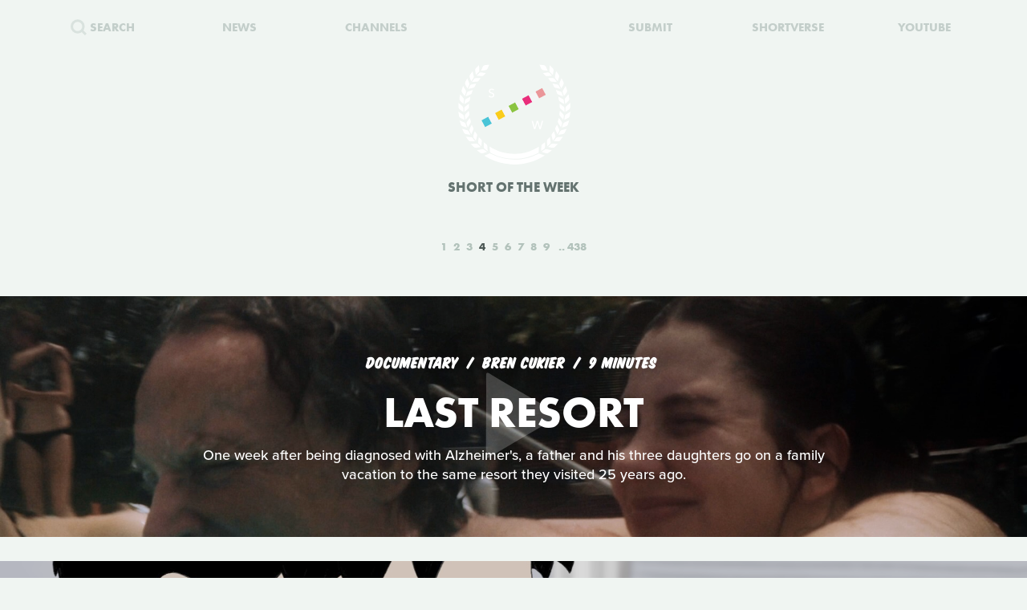

--- FILE ---
content_type: text/html; charset=UTF-8
request_url: https://www.shortoftheweek.com/?q=Dyamant+Pictures&p=4
body_size: 34658
content:
<!DOCTYPE html>
<html>
    <head>
<!--
     _           _       ___ _   _                     _
 ___| |_ ___ ___| |_ ___|  _| |_| |_ ___ _ _ _ ___ ___| |_
|_ -|   | . |  _|  _| . |  _|  _|   | -_| | | | -_| -_| '_|
|___|_|_|___|_| |_| |___|_| |_| |_|_|___|_____|___|___|_,_|

         ___   ___
     _ _| | | |_  |
    | | |_  |_|  _|
     \_/  |_|_|___|

-->

        <title>Watch the Best Short Films | Short of the Week</title>

        <!-- Meta Data -->
        <meta charset="utf-8">
        <meta name="viewport"           content="width=device-width, initial-scale=1, maximum-scale=1, user-scalable=no, minimal-ui" />
        <meta name="robots"             content="follow, all" />
        <meta name="googlebot"          content="index, follow" />
        <meta name="revisit-after"      content="2 days" />
        <meta name="description"        content="Watch the most innovative stories—Documentary, Comedy, Sci-fi, Horror, Experimental, Animation, Inspiration, Student films, Award winners & more short films" />
        <meta name="keywords"           content="film, short films, shortoftheweek, action, live, videos, stories, creative, innovative, storytellers" />

        <meta itemprop="name"           content="Watch the Best Short Films | Short of the Week" />
        <meta itemprop="image"          content="//static.shortoftheweek.com/images/screenshot.jpg?v=4.4.0" />
        <meta itemprop="description"    content="Watch the most innovative stories—Documentary, Comedy, Sci-fi, Horror, Experimental, Animation, Inspiration, Student films, Award winners & more short films" />

        <meta name="apple-mobile-web-app-status-bar-style" content="black-translucent" />

        <!-- Open Graph -->
        <meta property="fb:app_id"      content="227134177306799" />
        <meta property="og:title"       content="Watch the Best Short Films | Short of the Week"/>
        <meta property="og:site_name"   content="Short of the Week"/>
        <meta property="og:email"       content="support@shortoftheweek.com"/>
        <meta property="og:url"         content="https://www.shortoftheweek.com/?q=Dyamant+Pictures&p=4"/>
        <meta property="og:description" content="Watch the most innovative stories—Documentary, Comedy, Sci-fi, Horror, Experimental, Animation, Inspiration, Student films, Award winners & more short films" />
        <meta property="og:image"       content="https://static.shortoftheweek.com/images/screenshot.jpg" />
        <meta property="og:type"        content="article" />

        <!-- Twitter Cards -->
        <meta property="twitter:account_id"  content="19959735" />
        <meta property="twitter:card"        content="summary_large_image" />
        <meta property="twitter:site"        content="@ShortoftheWeek" />
        <meta property="twitter:title"       content="Watch the Best Short Films | Short of the Week" />
        <meta property="twitter:creator"     content="@ShortoftheWeek" />
        <meta property="twitter:description" content="Watch the most innovative stories—Documentary, Comedy, Sci-fi, Horror, Experimental, Animation, Inspiration, Student films, Award winners & more short films" />
        <meta property="twitter:url"         content="https://www.shortoftheweek.com/?q=Dyamant+Pictures&p=4" />
        <meta property="twitter:image:src"   content="https://static.shortoftheweek.com/images/screenshot.jpg" />
        <meta property="twitter:image"       content="https://static.shortoftheweek.com/images/screenshot.jpg" />

        <!-- Linkage -->
        <link rel="shortcut icon" href="//static.shortoftheweek.com/images/favicon.ico" />

        <link rel="alternate" type="application/rss+xml" title="RSS" href="https://www.shortoftheweek.com/feed/" />
        <link rel="alternate" type="application/atom+xml" title="Atom 0.3" href="https://www.shortoftheweek.com/feed/atom/" />

        <link rel="apple-touch-icon" sizes="57x57" href="//static.shortoftheweek.com/images/apple-touch-icon-57x57.png" />
        <link rel="apple-touch-icon" sizes="114x114" href="//static.shortoftheweek.com/images/apple-touch-icon-114x114.png" />
        <link rel="apple-touch-icon" sizes="72x72" href="//static.shortoftheweek.com/images/apple-touch-icon-72x72.png" />
        <link rel="apple-touch-icon" sizes="144x144" href="//static.shortoftheweek.com/images/apple-touch-icon-144x144.png" />
        <link rel="apple-touch-icon" sizes="60x60" href="//static.shortoftheweek.com/images/apple-touch-icon-60x60.png" />
        <link rel="apple-touch-icon" sizes="120x120" href="//static.shortoftheweek.com/images/apple-touch-icon-120x120.png" />
        <link rel="apple-touch-icon" sizes="76x76" href="//static.shortoftheweek.com/images/apple-touch-icon-76x76.png" />
        <link rel="apple-touch-icon" sizes="152x152" href="//static.shortoftheweek.com/images/apple-touch-icon-152x152.png" />

        <link rel="stylesheet" type="text/css" href="/style/screen-latest.min.css?v=4.4.0" />

        <!-- Core Script -->
        <script>var BASE_URL = "//" + location.hostname;</script>
        <script>window.pm = { fromHead: 1 }</script>

        
<!-- This site is optimized with the Yoast SEO plugin v3.0.7 - https://yoast.com/wordpress/plugins/seo/ -->
<meta property="og:locale" content="en_US" />
<meta property="og:type" content="article" />
<meta property="og:site_name" content="Short of the Week" />
<meta name="twitter:card" content="summary_large_image"/>
<meta name="twitter:site" content="@shortoftheweek"/>
<meta name="twitter:creator" content="@shortoftheweek"/>
<!-- / Yoast SEO plugin. -->

		<script type="text/javascript">
			window._wpemojiSettings = {"baseUrl":"https:\/\/s.w.org\/images\/core\/emoji\/72x72\/","ext":".png","source":{"concatemoji":"https:\/\/www.shortoftheweek.com\/wp-includes\/js\/wp-emoji-release.min.js?ver=4.4.1"}};
			!function(a,b,c){function d(a){var c,d=b.createElement("canvas"),e=d.getContext&&d.getContext("2d");return e&&e.fillText?(e.textBaseline="top",e.font="600 32px Arial","flag"===a?(e.fillText(String.fromCharCode(55356,56806,55356,56826),0,0),d.toDataURL().length>3e3):"diversity"===a?(e.fillText(String.fromCharCode(55356,57221),0,0),c=e.getImageData(16,16,1,1).data.toString(),e.fillText(String.fromCharCode(55356,57221,55356,57343),0,0),c!==e.getImageData(16,16,1,1).data.toString()):("simple"===a?e.fillText(String.fromCharCode(55357,56835),0,0):e.fillText(String.fromCharCode(55356,57135),0,0),0!==e.getImageData(16,16,1,1).data[0])):!1}function e(a){var c=b.createElement("script");c.src=a,c.type="text/javascript",b.getElementsByTagName("head")[0].appendChild(c)}var f,g;c.supports={simple:d("simple"),flag:d("flag"),unicode8:d("unicode8"),diversity:d("diversity")},c.DOMReady=!1,c.readyCallback=function(){c.DOMReady=!0},c.supports.simple&&c.supports.flag&&c.supports.unicode8&&c.supports.diversity||(g=function(){c.readyCallback()},b.addEventListener?(b.addEventListener("DOMContentLoaded",g,!1),a.addEventListener("load",g,!1)):(a.attachEvent("onload",g),b.attachEvent("onreadystatechange",function(){"complete"===b.readyState&&c.readyCallback()})),f=c.source||{},f.concatemoji?e(f.concatemoji):f.wpemoji&&f.twemoji&&(e(f.twemoji),e(f.wpemoji)))}(window,document,window._wpemojiSettings);
		</script>
		<style type="text/css">
img.wp-smiley,
img.emoji {
	display: inline !important;
	border: none !important;
	box-shadow: none !important;
	height: 1em !important;
	width: 1em !important;
	margin: 0 .07em !important;
	vertical-align: -0.1em !important;
	background: none !important;
	padding: 0 !important;
}
</style>
<link rel='stylesheet' id='wp-polls-css'  href='https://www.shortoftheweek.com/wp-content/plugins/wp-polls/polls-css.css?ver=2.73.8' type='text/css' media='all' />
<style id='wp-polls-inline-css' type='text/css'>
.wp-polls .pollbar {
	margin: 1px;
	font-size: 18px;
	line-height: 20px;
	height: 20px;
	background: #46BFD1;
	border: 1px solid #46BFD1;
}

</style>
<link rel='https://api.w.org/' href='https://www.shortoftheweek.com/wp-json/' />
<link rel="EditURI" type="application/rsd+xml" title="RSD" href="https://www.shortoftheweek.com/xmlrpc.php?rsd" />
<link rel="wlwmanifest" type="application/wlwmanifest+xml" href="https://www.shortoftheweek.com/wp-includes/wlwmanifest.xml" /> 
<meta name="generator" content="WordPress 4.4.1" />
<link rel="alternate" type="application/json+oembed" href="https://www.shortoftheweek.com/wp-json/oembed/1.0/embed?url" />
<link rel="alternate" type="text/xml+oembed" href="https://www.shortoftheweek.com/wp-json/oembed/1.0/embed?url&#038;format=xml" />


        <style>
            html { opacity: 0 }
        </style>

<!-- Google tag (gtag.js) -->
<script async src="https://www.googletagmanager.com/gtag/js?id=G-93QTJ7RZ0S">
</script>
<script>
  window.dataLayer = window.dataLayer || [];
  function gtag(){dataLayer.push(arguments);}
  gtag('js', new Date());

  gtag('config', 'G-93QTJ7RZ0S');
</script>
    </head>

    <body class=" page-index ">
        <div class="loader"></div>

        <div class="replaceable-content h-entry">
            <header class="body-header">
                <div class="nav-fixed">
                    <div class="menu icon-menu">
                        <svg xmlns="//www.w3.org/2000/svg" width="20" height="23" xmlns:xlink="//www.w3.org/1999/xlink" x="0px" y="0px" viewBox="0 0 26.3 21" enable-background="new 0 0 26.3 21" xml:space="preserve">
                            <rect x="0" y="0" fill="#B2C2BB" width="26.3" height="3"/>
                            <rect x="0" y="9" fill="#B2C2BB" width="26.3" height="3"/>
                            <rect x="0" y="18" fill="#B2C2BB" width="26.3" height="3"/>
                        </svg>
                    </div>

                    <nav class="primary-nav">
                        <a class="nav-link search" href="/search/">
                            <svg xmlns="//www.w3.org/2000/svg" xmlns:xlink="//www.w3.org/1999/xlink" x="0px" y="0px" width="20px" height="20px" viewBox="0 0 20 20" enable-background="new 0 0 20 20" xml:space="preserve">
                                <g opacity="0.75">
                                    <circle fill-rule="evenodd" clip-rule="evenodd" fill="none" stroke="#B2C2BB" stroke-width="3" stroke-miterlimit="10" cx="8.788" cy="8.958" r="7.245"/>
                                    <line fill="none" stroke="#B2C2BB" stroke-width="3" stroke-miterlimit="10" x1="14.021" y1="13.965" x2="19" y2="18.943"/>
                                </g>
                            </svg>
                            <span>Search</span>
                        </a>
                        <a class="nav-link menu-item" href="/news/">
                            <span>News</span>
                        </a>
                        <a class="nav-link menu-item" href="/channels/">
                            <span>Channels</span>
                        </a>
                        <a class="nav-link nav-logo" href="/">
                                                    <i class="icon logo-graphic">
                                <svg version="1.1"
    id="Layer_1"
    xmlns="http://www.w3.org/2000/svg"
    xmlns:xlink="http://www.w3.org/1999/xlink"
    x="0"
    y="0"
    width="100"
    height="60"
    viewBox="0 0 93.712 56.92"
    enable-background="new 0 0 93.712 56.92"
    xml:space="preserve">

    <g>
        <polygon fill="#49C4D7" points="15.277,51.688 5.448,56.92 0.215,47.086 10.042,41.86" style="" />
        <polygon fill="#FACC1B" points="34.938,41.224 25.107,46.453 19.876,36.622 29.707,31.396" style="" />
        <rect x="41.501" y="22.895" transform="matrix(0.8828 -0.4697 0.4697 0.8828 -7.8534 25.4432)" fill="#8BC441" width="11.136" height="11.135" style="" />
        <polygon fill="#E92D7B" points="74.265,20.298 64.434,25.528 59.197,15.699 69.029,10.47" style="" />
        <rect x="80.825" y="1.968" transform="matrix(0.8828 -0.4697 0.4697 0.8828 6.5844 41.4646)" fill="#EA9699" width="11.138" height="11.137" style="" />

        <rect x="12.009" y="38.586" transform="matrix(0.8826 -0.4702 0.4702 0.8826 -18.6979 13.4507)" fill="#F4F5F5" width="11.136" height="11.137"/>
        <rect x="31.672" y="28.126" transform="matrix(0.8827 -0.4699 0.4699 0.8827 -11.4655 21.4523)" fill="#F4F5F5" width="11.134" height="11.134"/>
        <polygon fill="#F4F5F5" points="64.432,25.528 54.599,30.762 49.37,20.931 59.197,15.699"/>
        <rect x="70.996" y="7.199" transform="matrix(0.8828 -0.4698 0.4698 0.8828 2.9781 37.4693)" fill="#F4F5F5" width="11.135" height="11.136"/>
    </g>
</svg>                            </i>
                                                </a>
                        <a class="nav-link menu-item" href="https://www.shortverse.com/festivals/shortoftheweek?utm_source=shortoftheweek&amp;utm_medium=website&amp;utm_campaign=header">
                            <span>Submit</span>
                        </a>
			<a class="nav-link menu-item" href="https://www.shortverse.com/?utm_source=shortoftheweek&amp;utm_medium=website&amp;utm_campaign=header" target="_blank">
				<span>Shortverse</span>
			</a>
                        <a class="nav-link menu-item" href="https://www.youtube.com/channel/UCyp-EzJrdTOd9uNPvmdst-w" target="_blank">
                            <span>YouTube</span>
                        </a>
                                            </nav>
                </div>

                    <div class="laurel-wrap-lg">
        <i class="icon scrollable-logo logo-graphic push-top-lg">
            <svg version="1.1"
    id="Layer_1"
    xmlns="http://www.w3.org/2000/svg"
    xmlns:xlink="http://www.w3.org/1999/xlink"
    x="0"
    y="0"
    width="100"
    height="60"
    viewBox="0 0 93.712 56.92"
    enable-background="new 0 0 93.712 56.92"
    xml:space="preserve">

    <g>
        <polygon fill="#49C4D7" points="15.277,51.688 5.448,56.92 0.215,47.086 10.042,41.86" style="" />
        <polygon fill="#FACC1B" points="34.938,41.224 25.107,46.453 19.876,36.622 29.707,31.396" style="" />
        <rect x="41.501" y="22.895" transform="matrix(0.8828 -0.4697 0.4697 0.8828 -7.8534 25.4432)" fill="#8BC441" width="11.136" height="11.135" style="" />
        <polygon fill="#E92D7B" points="74.265,20.298 64.434,25.528 59.197,15.699 69.029,10.47" style="" />
        <rect x="80.825" y="1.968" transform="matrix(0.8828 -0.4697 0.4697 0.8828 6.5844 41.4646)" fill="#EA9699" width="11.138" height="11.137" style="" />

        <rect x="12.009" y="38.586" transform="matrix(0.8826 -0.4702 0.4702 0.8826 -18.6979 13.4507)" fill="#F4F5F5" width="11.136" height="11.137"/>
        <rect x="31.672" y="28.126" transform="matrix(0.8827 -0.4699 0.4699 0.8827 -11.4655 21.4523)" fill="#F4F5F5" width="11.134" height="11.134"/>
        <polygon fill="#F4F5F5" points="64.432,25.528 54.599,30.762 49.37,20.931 59.197,15.699"/>
        <rect x="70.996" y="7.199" transform="matrix(0.8828 -0.4698 0.4698 0.8828 2.9781 37.4693)" fill="#F4F5F5" width="11.135" height="11.136"/>
    </g>
</svg>        </i>
    </div>

    <h1 class="header-caption align-center">
        Short of the Week
    </h1>

                <nav class="secondary-nav align-center">
                    <div class="inner">
                        <h1 class="align-center">
                            <a href="https://www.shortoftheweek.com" class="home-link">
                                <i class="icon logo-graphic"></i>
                            </a>
                        </h1>

                        <div class="menu vertical-center">
                            <form id="FormSearch" class="fadeable" name="search" method="GET" action="https://www.shortoftheweek.com/search/" autocomplete="off">
                                <input id="FormSearchQuery" name="q" type="text" placeholder="search">
                            </form>

                                                            <div>
                                    <a class="nav-link fadeable" href="/">Home</a>
                                </div>
                                                            <div>
                                    <a class="nav-link fadeable" href="https://www.shortoftheweek.com/channels/">Channels</a>
                                </div>
                                                            <div>
                                    <a class="nav-link fadeable" href="https://www.shortoftheweek.com/news/">News</a>
                                </div>
                                                            <div>
                                    <a class="nav-link fadeable" href="https://www.shortverse.com?utm_source=shortoftheweek&utm_medium=website&utm_campaign=header">Shortverse</a>
                                </div>
                                                            <div>
                                    <a class="nav-link fadeable" href="http://shop.shortoftheweek.com/products">Shop</a>
                                </div>
                                                            <div>
                                    <a class="nav-link fadeable" href="https://www.shortverse.com/festivals/shortoftheweek?utm_source=shortoftheweek&utm_medium=website&utm_campaign=header">Submit a Film</a>
                                </div>
                            
                            <a class="nav-link nav-close fadeable">
                                <img src="//static.shortoftheweek.com/images/symbols/close.svg" width="40" alt="Close">
                            </a>
                        </div>
                    </div>
                </nav>
            </header>

                <main>

        
        <div class="pagination top">
            
<div class="paging margin-center"><!--
    
            --><a class="" href="?q=Dyamant+Pictures&amp;p=1">1</a><!--
            --><a class="" href="?q=Dyamant+Pictures&amp;p=2">2</a><!--
            --><a class="" href="?q=Dyamant+Pictures&amp;p=3">3</a><!--
            --><a class="active" href="?q=Dyamant+Pictures&amp;p=4">4</a><!--
            --><a class="" href="?q=Dyamant+Pictures&amp;p=5">5</a><!--
            --><a class="" href="?q=Dyamant+Pictures&amp;p=6">6</a><!--
            --><a class="" href="?q=Dyamant+Pictures&amp;p=7">7</a><!--
            --><a class="" href="?q=Dyamant+Pictures&amp;p=8">8</a><!--
            --><a class="" href="?q=Dyamant+Pictures&amp;p=9">9</a><!--
    
            --><a class="last" href="?q=Dyamant+Pictures&amp;p=438">438</a><!--
    -->
</div>
        </div>

        <div class="video-list vertical-post-list"></div>

        <div class="infinite-scroll align-center">
            <img src="//static.shortoftheweek.com/images/indicators/activity.gif" width="50" height="50" class="icon-loader" alt="Loading">
        </div>

        <div class="pagination bottom">
            <div class="pagination-group">
                                    <a name="PaginationMore" class="action-load-more" href="#more">More</a>
                
                <div class="paging">
                    
<div class="paging margin-center"><!--
    
            --><a class="" href="?q=Dyamant+Pictures&amp;p=1">1</a><!--
            --><a class="" href="?q=Dyamant+Pictures&amp;p=2">2</a><!--
            --><a class="" href="?q=Dyamant+Pictures&amp;p=3">3</a><!--
            --><a class="active" href="?q=Dyamant+Pictures&amp;p=4">4</a><!--
            --><a class="" href="?q=Dyamant+Pictures&amp;p=5">5</a><!--
            --><a class="" href="?q=Dyamant+Pictures&amp;p=6">6</a><!--
            --><a class="" href="?q=Dyamant+Pictures&amp;p=7">7</a><!--
            --><a class="" href="?q=Dyamant+Pictures&amp;p=8">8</a><!--
            --><a class="" href="?q=Dyamant+Pictures&amp;p=9">9</a><!--
    
            --><a class="last" href="?q=Dyamant+Pictures&amp;p=438">438</a><!--
    -->
</div>
                </div>
            </div>
        </div>

    </main>

            <footer class="body-footer dark-bar">
                <div class="social-media align-center">
                    <h3 class="flush">YouTube Channel</h3>
                    <a href="https://www.youtube.com/channel/UCyp-EzJrdTOd9uNPvmdst-w/?sub_confirmation=1"
                        class="label-youtube label-social"
                        target="_blank">SUBSCRIBE</a>
                </div>

                <nav><!--
                                            --><a class="nav-link" href="/">Home</a>
                        <!--
                                            --><a class="nav-link" href="https://www.shortoftheweek.com/channels/">Channels</a>
                        <!--
                                            --><a class="nav-link" href="https://www.shortverse.com?utm_source=shortoftheweek&utm_medium=website&utm_campaign=footer">Shortverse</a>
                        <!--
                                            --><a class="nav-link" href="https://shop.shortoftheweek.com">Shop</a>
                        <!--
                                            --><a class="nav-link" href="https://www.shortverse.com/festivals/shortoftheweek?utm_source=shortoftheweek&utm_medium=website&utm_campaign=footer">Submit a Film</a>
                        <!--
                                            --><a class="nav-link" href="https://www.shortoftheweek.com/news/">News</a>
                        <!--
                                            --><a class="nav-link" href="https://www.shortoftheweek.com/jobs/">Jobs</a>
                        <!--
                                            --><a class="nav-link" href="https://www.shortoftheweek.com/about/">About</a>
                        <!--
                                            --><a class="nav-link" href="https://www.shortoftheweek.com/sponsorship/">Sponsorship</a>
                        <!--
                                    -->
                    <a class="nav-link nav-link-no-break" href="/login">Login</a> /
                    <a class="nav-link nav-link-no-break" href="/register">Sign Up</a>
                </nav>

                <div class="newsletter align-center push-top">
                    <h3 class="flush">Sign up for our weekly newsletter!</h3>
                    <span class="subtitle">The best short films delivered to your inbox.</span>

                    <form id="NewsletterForm" class="push-bottom-lg push-top" method="POST">
                        <input type="hidden" name="u" value="e065fe439b51b4e423d27119b">
                        <input type="hidden" name="id" value="bf235fe23b">
                        <input type="hidden" name="group[1][9]" value="1" data-type="Source/MC Signup">
                        <input type="hidden" name="group[9][25]" value="1" data-type="Settings/Weekly">

                        <div class="state state-unsent">
                            <input type="email" placeholder="Your email here" autocapitalize="off" autocorrect="off" name="MERGE0" id="MERGE0" size="25" value=""> <br>

                            <button class="cta" type="submit">Join</button>
                        </div>

                        <small class="recaptcha-note">
                            This site is protected by reCAPTCHA and the
                            <br />
                            Google
                            <a href="https://policies.google.com/privacy">Privacy Policy</a> and
                            <a href="https://policies.google.com/terms">Terms of Service</a> apply.
                        </small>

                        <div class="state state-success">
                            <small><b>You are now on the list!</b></small>
                        </div>

                        <div class="state state-error">
                            <small><b>You are already subscribed.</b></small>
                        </div>

                        <div class="state state-custom">
                            <small><b>An error has occurred with your submission.</b></small>
                        </div>
                    </form>
                </div>

                <div class="social-media align-center">
                    <h3 class="flush">Follow us</h3>
                    <a href="https://www.facebook.com/shortoftheweek" class="label-facebook label-social" target="_blank">FACEBOOK</a>
                    <a href="https://twitter.com/shortoftheweek" class="label-twitter label-social" target="_blank">TWITTER</a>
                </div>

                <small class="push-top-lg copyright">
                    <span>2007 - 2026 &copy; Short of the Week, LLC.</span>
                    &nbsp;&verbar;&nbsp;
                    <a href="/privacy-policy/">Privacy Policty</a>
                    &nbsp;&verbar;&nbsp;
                    <a href="/terms-and-conditions/">Terms &amp; Conditions</a>
                </small>
            </footer>

                            <!-- Administrators -->
                    </div>

        

        
        <!-- Templates -->
        
<script id="tpl-module-news-article" type="text/template">
    
<article class="news-preview {% if model.getBackgroundImage() %}has-image{% else %}no-image{% endif %} {% if not ignoreColor %}{{ model.getTextColor() }}{% endif %}">
    <header style="background-image: url({{ model.getBackgroundImage() }});">
        <div class="content">
            <div class="details">
                <address>
                    {% if model.getCategories.length > 0 %}<span class="p-category"><a href="{{ model.getCategories.at(0).getURL() }}">{{ model.getCategories.at(0).getDisplayName() }}</a></span>{% endif %}
                    <time class="dt-published published" pubdate datetime="{{ model.getCreatedAt() }}">{{ model.getCreatedAt(true) }}</time>
                </address>
            </div>

            <h1 class="entry-title">{{ model.getTitle() }}</h1>

            <div class="align-center push-top">
                <a class="p-author h-card author-credit" href="{{ model.getAuthor().getURL() }}" rel="author">
                    <img src="{{ model.getAuthor().getAvatar() }}" alt="Avatar">
                    {{ model.getAuthor().getDisplayName() }}
                </a>
            </div>
        </div>
    </header>
</article>

<article class="news-article article-wrapper {{ className }}">
    <section class="article editorial content entry-content" id="Content">
        <div class="social-buttons"></div>

        {% if content %}
            {{ content }}
        {% else %}
            {{ model.getContent() }}
        {% endif %}

    </section>
</article>


</script>

<script id="tpl-module-news-preview" type="text/template">
    
<article id="{{ model.id }}" class="news-preview {{ className }} {% if model.getBackgroundImage() %}has-image{% else %}no-image{% endif %} {% if not ignoreColor %}{{ model.getTextColor() }}{% endif %}">
    <header style="background-image: url({{ model.getBackgroundImage() }});">
        <div class="content">
            <div class="details">
                <address>
                    {% if model.getCategories.length > 0 %}<span>{{ model.getCategories.at(0).getDisplayName() }}</span>{% endif %}
                    <time pubdate datetime="{{ model.getCreatedAt() }}">{{ model.getCreatedAt(true) }}</time>
                </address>
            </div>

            <h1>
                <a href="{{ model.getURL() }}" rel="bookmark">{{ model.getTitle() }}</a>
            </h1>

            <div class="description">
                <p>
                    {{ model.getPreview(2) }}
                </p>
            </div>

            {% if model.hasSubscriptions() %}
            <div class="doggyear subscription-{{ model.getSubscription(0) }}">
                {{ model.getSubscription(0) }}
            </div>
            {% endif %}
        </div>
    </header>

    <section class="news-excerpt">
    </section>
</article>


</script>

<script id="tpl-module-video-player" type="text/template">
    
<section class="video-player {% if not ignoreColor %}{{ model.getTextColor() }}{% endif %}">

    <div class="embed-wrapper" data-src="{{ model.getEmbeddableVideo() }}">

    </div>

    <article class="content align-center">
        <a href="{{ model.getURL() }}" class="symbol-play">Play</a>

        <div class="details">
            <span>{{ model.getGenre.getDisplayName() }}</span>
            {% if model.getFilmmaker() %}
                <span>
                {% if model.getFilmmakersCount() > 2 %}
                    {{ model.getFilmmakers()[0] }} &amp; {{ model.getFilmmakersCount() - 1 }} Others
                {% else %}
                    {% for filmmaker in model.getFilmmakers() %}
                        {{ filmmaker }}{% if not loop.last %} &amp; {% endif %}
                    {% endfor %}
                {% endif %}
                </span>
            {% endif %}

            {% if model.getDuration() %}<time>{{ model.getDuration() }} minutes</time>{% endif %}

            <div class="labels">
                {% for label in model.getLabels() %}
                    <a href="#{{ label|lower }}" class="p-category label-{{ label|lower }}">{{ label }}</a>
                {% endfor %}
            </div>
        </div>

        <h1 class="title p-name entry-title">{{ model.getTitle() }}</h1>

        <div class="description p-summary entry-summary">
            {{ model.getExcerpt() }}
        </div>

        <div class="social-media pad-30">
{#
            <a href="https://www.facebook.com/sharer/sharer.php?u={{ model.getFacebookURL() }}" class="label-facebook label-social" target="_blank">LIKE</a>
            <a href="https://twitter.com/share?via=shortoftheweek&amp;url={{ model.getURL() }}&amp;text={{ model.getTwitterText() }}" class="label-twitter label-social" target="_blank">TWEET</a>
#}
            <a href="#read-more" class="action-read-article label-white label-action" target="_blank">READ REVIEW</a>
{#
            <div class="icon-chevron-down"></div>
#}
        </div>
    </article>

</section>
</script>

<script id="tpl-module-video-preview" type="text/template">
    
<article id="{{ model.id }}" class="video-preview {{ className }} {% if not ignoreColor %}{{ model.getTextColor() }}{% endif %}">
    <a href="{{ model.getURL() }}" class="symbol-play">Play</a>

    <header {% if not ignoreBackground %}style="background-image: url({{ model.getBackgroundImage() }});"{% endif %}>
        <div class="content">
            <div class="details">
                <span>{{ model.getGenre.getDisplayName() }}</span>
                {% if model.getFilmmaker() %}
                    <span>
                    {% if model.getFilmmakersCount() > 2 %}
                        {{ model.getFilmmakers()[0] }} &amp; {{ model.getFilmmakersCount() - 1 }} Others
                    {% else %}
                        {% for filmmaker in model.getFilmmakers() %}
                            {{ filmmaker }}{% if not loop.last %} &amp; {% endif %}
                        {% endfor %}
                    {% endif %}
                    </span>
                {% endif %}

                {% if model.getDuration() %}<time>{{ model.getDuration() }} minutes</time>{% endif %}

                <div class="labels">
                    {% for label in model.getLabels() %}
                        <a href="#{{ label|lower }}" class="label-{{ label|lower }}">{{ label }}</a>
                    {% endfor %}
                </div>
            </div>

            <h1><a href="{{ model.getURL() }}" rel="bookmark">{{ model.getTitle() }}</a></h1>

            {% if model.getPreview() %}
                <p class="description">{{ model.getPreview() }}</p>
            {% endif %}

            {% if shareModel %}
                <!-- Social -->
                <div class="social-media push-top align-center">
                    <a href="https://www.facebook.com/sharer/sharer.php?u={{ shareModel.getFacebookURL() }}" class="label-facebook label-social" data-type="facebook" target="_blank">LIKE</a>
{#
                    <a href="https://twitter.com/share?via=shortoftheweek&amp;url={{ shareModel.getURL() }}&amp;text={{ shareModel.getTwitterText() }}" data-type="twitter" class="label-twitter label-social" target="_blank">TWEET</a>
#}
                </div>
            {% endif %}

            {% if model.hasSubscriptions() %}
            <div class="doggyear subscription-{{ model.getSubscription(0) }}">
                {{ model.getSubscription(0) }}
            </div>
            {% endif %}
        </div>
    </header>
</article>

</script>

<script id="tpl-svg-logo" type="text/template">
    <svg version="1.1"
    id="Layer_1"
    xmlns="http://www.w3.org/2000/svg"
    xmlns:xlink="http://www.w3.org/1999/xlink"
    x="0"
    y="0"
    width="100"
    height="60"
    viewBox="0 0 93.712 56.92"
    enable-background="new 0 0 93.712 56.92"
    xml:space="preserve">

    <g>
        <polygon fill="#49C4D7" points="15.277,51.688 5.448,56.92 0.215,47.086 10.042,41.86" style="fill: XXXXXX" />
        <polygon fill="#FACC1B" points="34.938,41.224 25.107,46.453 19.876,36.622 29.707,31.396" style="fill: XXXXXX" />
        <rect x="41.501" y="22.895" transform="matrix(0.8828 -0.4697 0.4697 0.8828 -7.8534 25.4432)" fill="#8BC441" width="11.136" height="11.135" style="fill: XXXXXX" />
        <polygon fill="#E92D7B" points="74.265,20.298 64.434,25.528 59.197,15.699 69.029,10.47" style="fill: XXXXXX" />
        <rect x="80.825" y="1.968" transform="matrix(0.8828 -0.4697 0.4697 0.8828 6.5844 41.4646)" fill="#EA9699" width="11.138" height="11.137" style="fill: XXXXXX" />

        <rect x="12.009" y="38.586" transform="matrix(0.8826 -0.4702 0.4702 0.8826 -18.6979 13.4507)" fill="#F4F5F5" width="11.136" height="11.137"/>
        <rect x="31.672" y="28.126" transform="matrix(0.8827 -0.4699 0.4699 0.8827 -11.4655 21.4523)" fill="#F4F5F5" width="11.134" height="11.134"/>
        <polygon fill="#F4F5F5" points="64.432,25.528 54.599,30.762 49.37,20.931 59.197,15.699"/>
        <rect x="70.996" y="7.199" transform="matrix(0.8828 -0.4698 0.4698 0.8828 2.9781 37.4693)" fill="#F4F5F5" width="11.135" height="11.136"/>
    </g>
</svg></script>
        <!-- Scripts -->

        <script type='text/javascript'>
/* <![CDATA[ */
var pollsL10n = {"ajax_url":"https:\/\/www.shortoftheweek.com\/wp-admin\/admin-ajax.php","text_wait":"Your last request is still being processed. Please wait a while ...","text_valid":"Please choose a valid poll answer.","text_multiple":"Maximum number of choices allowed: ","show_loading":"1","show_fading":"1"};
/* ]]> */
</script>
<script type='text/javascript' src='https://www.shortoftheweek.com/wp-content/plugins/wp-polls/polls-js.js?ver=2.73.8'></script>
<script type='text/javascript' src='https://www.shortoftheweek.com/wp-includes/js/wp-embed.min.js?ver=4.4.1'></script>


        <script src="//www.youtube.com/iframe_api"></script>
        <script src="/script/vendor.js?v=4.4.0"></script>
                <script src="/script/app-latest.min.js?v=4.4.0"></script>
                <script>
          (function(d) {
            var config = {
              kitId: "pea7ehd",
              scriptTimeout: 3000,
              async: true
            },
            h=d.documentElement,t=setTimeout(function(){h.className=h.className.replace(/\bwf-loading\b/g,"")+" wf-inactive";},config.scriptTimeout),tk=d.createElement("script"),f=false,s=d.getElementsByTagName("script")[0],a;h.className+=" wf-loading";tk.src='https://use.typekit.net/'+config.kitId+'.js';tk.async=true;tk.onload=tk.onreadystatechange=function(){a=this.readyState;if(f||a&&a!="complete"&&a!="loaded")return;f=true;clearTimeout(t);try{Typekit.load(config)}catch(e){}};s.parentNode.insertBefore(tk,s)
          })(document);
        </script>

        
        <!-- Initialize -->
        <script id="initScripts" type="text/javascript">
            window.config = {
                BUILD        : "4.3.2",
                CAST_APP_ID  : "",
                CAST_APP_NAME: "",
                CAT_PROMOTED : "",
                REFERRER     : "",
                OVERRIDE_LOG: true,
                BC           : 10,
                USER         : false            };

            
    window.page = new window.pm.Page_Home({
        el        : window.pm.$body,
        json_posts: {"count":10,"limit":10,"page":4,"total":4376,"page_max":438,"_links":{"first":"https:\/\/www.shortoftheweek.com\/?limit=10&page=1","last":"https:\/\/www.shortoftheweek.com\/?limit=10&page=438","next":"https:\/\/www.shortoftheweek.com\/?limit=10&page=5","previous":"https:\/\/www.shortoftheweek.com\/?limit=10&page=3"},"data":[{"ID":41662,"post_author":"19","post_content":"<p>Strong words open a strong documentary: \u201cI have something important to discuss \u2026 I don\u2019t want to be kept alive at all.\u201d Bren Cukier\u2019s deeply personal yet relatable short, Last Resort, follows a family as they confront a life-changing diagnosis - one that will eventually rob them of their father.<\/p><p>Families of those living with Alzheimer\u2019s disease often describe the experience as a \u201clong goodbye,\u201d as they witness their loved one slowly fade under the weight of this devastating illness - something that Cukier appears to be preparing for in her touching short. Juxtaposing home-video footage recorded twenty-five years apart, the filmmaker adopts a formally and thematically fitting approach for a narrative focused on a condition notorious for its erosion of memory. The resulting nostalgia is never indulgent, but instead a fitting means of capturing a family bracing for an inevitable loss.<\/p>[caption id=\"attachment_41663\" align=\"aligncenter\" width=\"640\"]<img class=\"size-large wp-image-41663\" src=\"https:\/\/www.shortoftheweek.com\/wp-content\/uploads\/2025\/12\/Last-Resort-Bren-Cukier-03-640x360.jpeg\" alt=\"Last Resort Bren Cukier\" width=\"640\" height=\"360\" \/> \"I wasn\u2019t just capturing a family vacation, I was documenting our family's grief in real-time\" - Cukier on the home-footage that inspired her short[\/caption]<p>As the family looks toward a future in which their father may become a diminished version of the man they once knew, <em>Last Resort<\/em> unfolds as a filmmaker navigating the early onset of grief through a lens most familiar to her: the camera. Comparing the footage of their recent trip to the video her father shot decades before, Cukier encountered a stark and affecting contrast: \u201cIt was jarring to see the same people at the same place in completely different contexts - one full of levity, the other full of loss. But both rooted in love.\u201d<\/p><p>It is precisely this enduring love that renders <em>Last Resort<\/em> such a tender and affecting portrait, as the unfiltered affection present in both time periods is rarely captured on screen. At the same time, the film does not shy away from the fragility of life. The vibrant familial joy documented twenty-five years ago serves as a reminder of how easily - and inevitably - that sense of security can (and will) be ruptured.<\/p><p>In this sense, <em>Last Resort<\/em> offers an essential meditation on the value of the present moment. What could have been a purely downbeat watch instead feels like both a creative release during a confusing time and a heartfelt reflection on life, love, and family - one that extends its impact well beyond the filmmaker to her audience.<\/p><p><!-- notionvc: 5f33ccf6-1c89-47a4-bf88-4d43e3fe4263 --><\/p>","post_date":"2025-12-03 10:00:00","post_title":"Last Resort","post_name":"last-resort","background_image":"\/\/static.shortoftheweek.com\/wp-content\/uploads\/2025\/12\/Last-Resort-Bren-Cukier-01.jpeg","categories":{"count":4,"limit":10,"page":1,"total":0,"page_max":0,"_links":{"first":"https:\/\/www.shortoftheweek.com\/?limit=10&page=1","last":"https:\/\/www.shortoftheweek.com\/?limit=10&page=0","next":"https:\/\/www.shortoftheweek.com\/?limit=10&page=0","previous":"https:\/\/www.shortoftheweek.com\/?limit=10&page=1"},"data":[{"ID":73,"color":"#6B7FD1","display_name":"Documentary","slug":"documentary"},{"ID":752,"color":"#FF7559","display_name":"Found Footage","slug":"found-footage"},{"ID":93,"color":"#FF0059","display_name":"Loss","slug":"loss"},{"ID":63,"color":"#B35D5F","display_name":"USA","slug":"usa"}]},"author":{"display_name":"Rob Munday","first_name":"Rob","last_name":"Munday","ID":"19","company":"Short of the Week","occupation":"","phone":"","notification_weekly":"1","notification_daily":"1","notification_texts":"1","subscriptions":["the-short-list"],"email":"robmundayemail@gmail.com","real_name":"Rob Munday"},"country":{"ID":63,"color":"#B35D5F","display_name":"USA","slug":"usa"},"filmmaker":"Bren Cukier","labels":"","links":[],"duration":"9","genre":{"ID":73,"color":"#6B7FD1","display_name":"Documentary","slug":"documentary"},"play_link":"https:\/\/player.vimeo.com\/video\/1142517039","play_link_target":"video","post_excerpt":"One week after being diagnosed with Alzheimer's, a father and his three daughters go on a family vacation to the same resort they visited 25 years ago.","production":"Rachel Hawatmeh\r &amp; Stevie Borrello (EP)\r &amp; John Geraghty (EP)","style":{"ID":752,"color":"#FF7559","display_name":"Found Footage","slug":"found-footage"},"subscriptions":[],"tags":{"count":0,"limit":10,"page":1,"total":0,"page_max":0,"_links":{"first":"https:\/\/www.shortoftheweek.com\/?limit=10&page=1","last":"https:\/\/www.shortoftheweek.com\/?limit=10&page=0","next":"https:\/\/www.shortoftheweek.com\/?limit=10&page=0","previous":"https:\/\/www.shortoftheweek.com\/?limit=10&page=1"},"data":[]},"text_color":"light","twitter_text":"Last+Resort+-+a+short+film+by%C2%A0Bren+Cukier+%7C+Short+of+the+Week","thumbnail":"\/\/static.shortoftheweek.com\/wp-content\/uploads\/2025\/12\/Last-Resort-Bren-Cukier-01-640x360.jpeg","type":"video","topic":{"ID":93,"color":"#FF0059","display_name":"Loss","slug":"loss"}},{"ID":41655,"post_author":"132983","post_content":"<p>Gossip is a tricky thing. We all know it\u2019s hurtful, yet it often feels like harmless fun\u00a0- as\u00a0long as the person in question never finds out. One of my friends will literally scan a room before saying anything remotely unkind, paranoid that someone might be within eavesdropping distance. I used to think this was excessive, but Corey Sherman\u2019s <em>Don\u2019t Get Me Wrong<\/em> shows why it may be a good habit.<\/p><p>The film presents a simple thought experiment: what would you do if you could hear every piece of gossip ever\u00a0spoken about you? Its protagonist, Neil, discovers a mysterious television set that grants that exact power. Initially trying to move past the hurtful comments, he gets rid of the device, throwing it in the trash. But the irresistible, perverse allure of knowing the truth pulls him back.<\/p>[caption id=\"attachment_41659\" align=\"aligncenter\" width=\"640\"]<img class=\"size-large wp-image-41659\" src=\"https:\/\/www.shortoftheweek.com\/wp-content\/uploads\/2025\/12\/Dont-Get-Me-WRong-Corey-Sherman-02-640x360.jpg\" alt=\"Dont Get Me Wrong Corey Sherman\" width=\"640\" height=\"360\" \/> Neil becomes obsessed with this TV-like device that allows to hear all the bad things ever said about him.[\/caption]<p>Soon he\u2019s binging years-old clips, growing resentful at seeing his friends, family, even his therapist saying mean and snarky things about him. When he sees two friends talking about him in real time, he snaps - calling them mid-conversation to confront them, driving them to apologize in shame for what they just said.\u00a0<\/p><p>Sherman pushes the premise of\u00a0<em>Don\u2019t Get Me Wrong\u00a0<\/em>into darker territory, revealing what happens when curiosity turns into obsession. Vindicated by his new omniscience, Neil transforms his social circle into a miniature surveillance state, policing every whispered remark. The final image\u00a0- Neil, bloated and grotesque\u00a0- makes it clear: the ugliness of gossip cuts both ways. In\u00a0exposing the worst in others, he becomes that very same thing.<\/p><blockquote><p>\u201cGossip is frowned upon, but it feels so natural and sometimes even necessary\"<\/p><\/blockquote><p>What makes the film especially sharp is the way it captures the dual anxiety of gossip: the guilt of spreading it and the paranoia of being its target. Neil begins as a sympathetic character, a slightly irritating but ultimately ordinary guy who is wounded by his friends. By the end,\u00a0that hurt mutates into tyranny. As Sherman notes, \u201cGossip is frowned upon, but it feels so natural and sometimes even necessary. So, you can\u2019t blame Neil\u2019s friends for venting but you also can\u2019t blame Neil for wanting to hear what they have to say.\u201d The film thrives in that gray area, balancing humor and unease with precise social insight.<\/p><p>In a culture where snark is currency and we\u2019re all overly attuned to how we\u2019re perceived, <em>Don\u2019t Get Me Wrong<\/em> is a reminder that obsessing over other people\u2019s opinions can warp us just as easily as the gossip itself.<\/p>","post_date":"2025-12-02 10:00:00","post_title":"Don't Get Me Wrong","post_name":"dont-get-me-wrong","background_image":"\/\/static.shortoftheweek.com\/wp-content\/uploads\/2025\/12\/Dont-Get-Me-Wrong-Corey-Sherman-05.jpg","categories":{"count":4,"limit":10,"page":1,"total":0,"page_max":0,"_links":{"first":"https:\/\/www.shortoftheweek.com\/?limit=10&page=1","last":"https:\/\/www.shortoftheweek.com\/?limit=10&page=0","next":"https:\/\/www.shortoftheweek.com\/?limit=10&page=0","previous":"https:\/\/www.shortoftheweek.com\/?limit=10&page=1"},"data":[{"ID":89,"color":"#6795A6","display_name":"Animation","slug":"animation"},{"ID":151,"color":"#00E3E3","display_name":"Dark Comedy","slug":"dark-comedy-genre"},{"ID":1089,"color":"#38BEFF","display_name":"Losing It","slug":"losing-it"},{"ID":63,"color":"#B35D5F","display_name":"USA","slug":"usa"}]},"author":{"display_name":"Irina Wirjan","first_name":"Irina","last_name":"Wirjan","ID":"132983","subscriptions":[],"company":"","occupation":"","phone":"","notification_weekly":null,"notification_daily":null,"notification_texts":null,"email":"irina@shortoftheweek.com","real_name":"Irina Wirjan"},"country":{"ID":63,"color":"#B35D5F","display_name":"USA","slug":"usa"},"filmmaker":"Corey Sherman","labels":"","links":[{"url":"https:\/\/coreyshermanfilms.com\/","label":"Filmmaker&#039;s Website"}],"duration":"10","genre":{"ID":151,"color":"#00E3E3","display_name":"Dark Comedy","slug":"dark-comedy-genre"},"play_link":"https:\/\/www.youtube.com\/embed\/s4pHFiarU5U","play_link_target":"video","post_excerpt":"A young man becomes obsessed with a mysterious device that allows him to hear every bad thing anyone has ever said about him behind his back. ","production":"Corey Sherman","style":{"ID":89,"color":"#6795A6","display_name":"Animation","slug":"animation"},"subscriptions":[],"tags":{"count":0,"limit":10,"page":1,"total":0,"page_max":0,"_links":{"first":"https:\/\/www.shortoftheweek.com\/?limit=10&page=1","last":"https:\/\/www.shortoftheweek.com\/?limit=10&page=0","next":"https:\/\/www.shortoftheweek.com\/?limit=10&page=0","previous":"https:\/\/www.shortoftheweek.com\/?limit=10&page=1"},"data":[]},"text_color":"light","twitter_text":"Don%27t+Get+Me+Wrong+-+an+animated+short+film+by%C2%A0Corey+Sherman","thumbnail":"\/\/static.shortoftheweek.com\/wp-content\/uploads\/2025\/12\/Dont-Get-Me-Wrong-Corey-Sherman-05-640x360.jpg","type":"video","topic":{"ID":1089,"color":"#38BEFF","display_name":"Losing It","slug":"losing-it"}},{"ID":41649,"post_author":"19","post_content":"<p>If you look at the history of storytelling, you\u2019ll notice that lying has always been the go-to plot device for reminding us why telling the truth is generally a good idea. Aesop\u2019s <em>The Boy Who Cried Wolf<\/em> presented us with a kid who took pranking a little too far, <em>Pinocchio<\/em> warned us about the dangers of developing a built-in lie detector on your face and - lest we forget - Jim Carrey\u2019s <em>Liar Liar<\/em> used the inability to deceive as a lesson in the true value of honesty.<\/p><p>Now, co-writer\/directors Alex Kavutskiy (<a href=\"https:\/\/www.shortoftheweek.com\/2019\/07\/24\/squirrel\/\"><em>Squirrel<\/em><\/a>) and Jerzy Rose are throwing their hats into the honesty ring with their modern-day parable <em>The Bride\u2019s Curse<\/em> - a darkly comedic short film that proves that even in 2025, lying still makes great entertainment\u2026 just not great marriages.<\/p>[caption id=\"attachment_41653\" align=\"aligncenter\" width=\"640\"]<img class=\"size-large wp-image-41653\" src=\"https:\/\/www.shortoftheweek.com\/wp-content\/uploads\/2025\/12\/The-Brides-Curse-Short-Film-03-640x345.jpg\" alt=\"The Brides Curse Short Film\" width=\"640\" height=\"345\" \/> Alex Karpovsky stars as a horny husband who finds himself in deeper trouble every time he lies to his wife.[\/caption]<p><em>The Bride\u2019s Curse<\/em> opens with a bedroom scene where a newlywed couple are about to \u2018consummate the marriage\u2019. As they bask in the warm glow of post-coital bliss, the bride nervously drops a bombshell: the women in her family have been living under a centuries-old curse that leaves them \u201cforever doomed to marry liars.\u201d<\/p><p>What follows is essentially an adults-only riff on <em>Pinocchio -<\/em> but instead of a boy whose nose exposes every fib, the film\u2019s unfortunate husband endures a series of increasingly bizarre physical afflictions each time he deceives his wife. It all begins with the sudden sprouting of a horn from his forehead, and only gets stranger from there.<\/p>[caption id=\"attachment_41654\" align=\"aligncenter\" width=\"640\"]<img class=\"size-large wp-image-41654\" src=\"https:\/\/www.shortoftheweek.com\/wp-content\/uploads\/2025\/12\/The-Brides-Curse-Short-Film-02-640x345.jpg\" alt=\"The Brides Curse Short Film\" width=\"640\" height=\"345\" \/> Tipper Newton stars opposite Karpovsky as the titular bride of the short[\/caption]<p>If that description of Kavutskiy and Rose\u2019s film make it sound like strange viewing, then it\u2019s down to the film\u2019s lead performers - Alex Karpovsky and Tipper Newton - for grounding the story with surprising emotional weight. Newton, who seems to level up with every on-screen appearance (and is an <a href=\"https:\/\/www.shortoftheweek.com\/2023\/07\/18\/wild-card\/\">accomplished director<\/a> in her own right), delivers one of her most vulnerable performances to date. While Karpovsky draws on his extensive experience to navigate the film\u2019s tonal tightrope, bringing nuance and complexity to a character who must reckon with both magical punishment and marital truth-telling.<\/p><p>The combination of their performances and the sharpness of Kavutskiy and Rose\u2019s script makes <em>The Bride\u2019s Curse<\/em> a deeply entertaining watch that feels both classical and very contemporary (I\u2019m not sure Aesop ever made someone\u2019s dick fall off?). It\u2019s a modern tale with an age-old message and although it\u2019s not a story you\u2019ll be sharing with the kids, the film has a fairytale element that\u2019s hard to ignore.<\/p><p><!-- notionvc: 46188dec-2bcc-4ca7-85d7-0fe87998949e --><\/p>","post_date":"2025-12-01 10:00:00","post_title":"The Bride's Curse","post_name":"the-brides-curse","background_image":"\/\/static.shortoftheweek.com\/wp-content\/uploads\/2025\/12\/Brides-Curse.jpg","categories":{"count":5,"limit":10,"page":1,"total":0,"page_max":0,"_links":{"first":"https:\/\/www.shortoftheweek.com\/?limit=10&page=1","last":"https:\/\/www.shortoftheweek.com\/?limit=10&page=0","next":"https:\/\/www.shortoftheweek.com\/?limit=10&page=0","previous":"https:\/\/www.shortoftheweek.com\/?limit=10&page=1"},"data":[{"ID":151,"color":"#00E3E3","display_name":"Dark Comedy","slug":"dark-comedy-genre"},{"ID":535,"color":"#B35D5F","display_name":"Fantasy","slug":"fantasy"},{"ID":64,"color":"#58B08B","display_name":"Live-Action","slug":"live-action"},{"ID":118,"color":"#349AED","display_name":"Transformation","slug":"transformation"},{"ID":63,"color":"#B35D5F","display_name":"USA","slug":"usa"}]},"author":{"display_name":"Rob Munday","first_name":"Rob","last_name":"Munday","ID":"19","company":"Short of the Week","occupation":"","phone":"","notification_weekly":"1","notification_daily":"1","notification_texts":"1","subscriptions":["the-short-list"],"email":"robmundayemail@gmail.com","real_name":"Rob Munday"},"country":{"ID":63,"color":"#B35D5F","display_name":"USA","slug":"usa"},"filmmaker":"Alex Kavutskiy\r &amp; Jerzy Rose","labels":"","links":[],"duration":"20","genre":{"ID":151,"color":"#00E3E3","display_name":"Dark Comedy","slug":"dark-comedy-genre"},"play_link":"https:\/\/youtu.be\/SGZfDk6-97w","play_link_target":"link","post_excerpt":"On their first night of marriage, a wife tells her husband about an ancient curse on the women in her family that threatens a very specific calamity should their husbands lie.","production":"Alex Kavutskiy\r &amp; Jerzy Rose\r &amp; Jay Carey","style":{"ID":64,"color":"#58B08B","display_name":"Live-Action","slug":"live-action"},"subscriptions":[],"tags":{"count":0,"limit":10,"page":1,"total":0,"page_max":0,"_links":{"first":"https:\/\/www.shortoftheweek.com\/?limit=10&page=1","last":"https:\/\/www.shortoftheweek.com\/?limit=10&page=0","next":"https:\/\/www.shortoftheweek.com\/?limit=10&page=0","previous":"https:\/\/www.shortoftheweek.com\/?limit=10&page=1"},"data":[]},"text_color":"light","twitter_text":"The+Bride%27s+Curse+by%C2%A0Alex+Kavutskiy+%26+Jerzy+Rose","thumbnail":"\/\/static.shortoftheweek.com\/wp-content\/uploads\/2025\/12\/Brides-Curse-640x336.jpg","type":"video","topic":{"ID":118,"color":"#349AED","display_name":"Transformation","slug":"transformation"}},{"ID":41693,"post_author":"3","post_content":"<p><strong><span class=\"notion-enable-hover\" data-token-index=\"0\">This is part two of a series covering the Oscar\u00ae\u00a02026 race. Each week before the shortlist voting commences on Dec 8th we will preview a short film category and its eligible films. Last week, we covered <a href=\"https:\/\/www.shortoftheweek.com\/news\/surveying-oscar-2026-contenders-animated-short-subject\/\">Animated Shorts<\/a>.<\/span><\/strong><\/p><p>Documentary is a tough category to cover. It is the most legible and navigable community of the three Academy-awarded shorts categories, with myriad professional organizations playing curatorial roles and a host of mainstream buyers, so there is a lot of guidance for analyzing the awards race. On the other hand, you worry that this elite gatekeeping creates groupthink and forecloses whatever slim dream there might be of meritocratic competition.<\/p><p>Additionally, how and on what grounds that competition should be waged is also up for debate. Here at Short of the Week, we seek out novelty, formal innovation, and engaging storytelling, and put less weight on traditional Documentary values around journalism and activism. We also have a slight distaste for excessive melodrama, so it's difficult to know what axis critics are responding to with a project.<\/p><p>The pool is also too big to cover in its entirety. This year, 117 shorts have been submitted and approved. Considering runtimes that frequently push the 40-minute Academy limit for short film classification, this might be the longest of the three in pure runtime. Therefore, I will not apologize for this post being a \u201cguided journey\u201d to your own exploration of the category, rather than a definitive endorsement. If your film is given short shrift here, we probably haven't seen it, and you only have yourself to blame, as less than half of you submitted to Short of the Week! Before we begin, you can browse the 117 contending films in <a href=\"https:\/\/www.shortverse.com\/collections\/oscarr-2026-contenders-documentary-short-subject?page=1&amp;release_status=50\">a fresh Shortverse collection.<\/a><\/p><p><strong><span class=\"notion-enable-hover\" data-token-index=\"0\"><!-- notionvc: 1d63ecb8-0fb6-48f4-be5f-b084dc187ab5 --> <\/span><\/strong><!-- notionvc: 563f9510-dd0c-48ee-a39a-6792612582d1 --><\/p>[caption id=\"attachment_41694\" align=\"aligncenter\" width=\"640\"]<a href=\"https:\/\/www.shortverse.com\/collections\/oscarr-2026-contenders-documentary-short-subject?page=1&amp;release_status=&amp;sort=view_count_desc\" rel=\"attachment wp-att-41694\"><img class=\"size-large wp-image-41694\" src=\"https:\/\/www.shortoftheweek.com\/wp-content\/uploads\/2025\/11\/Doc-Collection-640x626.jpg\" alt=\"Click to visit the collection. Use Shortverse filters to isolate films by country or technique, online status, and more.\" width=\"640\" height=\"626\" \/><\/a> Click to visit the collection. Use Shortverse filters to isolate films by country or technique, online status, and more.[\/caption]<h3 style=\"text-align: center;\"><span class=\"notion-enable-hover\" data-token-index=\"0\">What You Can Watch Right Now<\/span><\/h3><p>A healthy <a href=\"https:\/\/www.shortverse.com\/collections\/oscarr-2026-contenders-documentary-short-subject?page=1&amp;release_status=50\">26 of the shorts are streaming at this moment<\/a>, and several more are coming online this week. As always, you can use Shortverse filters to isolate films ready to watch. Some of these are on paid streaming platforms, but the majority are on YouTube\/Vimeo. Naturally, we stand by the films that have graced our pages as official selections:<\/p><ul><li><em><a href=\"https:\/\/www.shortverse.com\/films\/shanti-rides-shotgun\">Shanti Rides Shotgun<\/a> -<\/em> From purveyor of online shorts <em>par excellence<\/em>, a fun and energetic profile doc with a lot of character<\/li><li><a href=\"https:\/\/www.shortverse.com\/films\/las-voces-del-despenadero-voices-from-the-abyss\"><em>Voices From the Abyss<\/em><\/a> - A sports\/subculture documentary about cliff divers in Mexico, the team shoots and directs the B&amp;W short like a moody, arthouse film.<\/li><li><em><a href=\"https:\/\/www.shortverse.com\/films\/we-were-the-scenery\">We Were The Scenery<\/a> -<\/em> Alum Chris Radcliff\u2019s impressive direction blends several modes of storytelling, distinguishing this story of Vietnamese refugees cast as extras in <em>Apocalypse Now.<\/em><\/li><\/ul><p>&nbsp;<\/p>[caption id=\"attachment_41695\" align=\"aligncenter\" width=\"640\"]<img class=\"size-large wp-image-41695\" src=\"https:\/\/www.shortoftheweek.com\/wp-content\/uploads\/2025\/11\/All_The_Empty_Rooms_n_00_10_24_13-640x360.jpeg\" alt=\"Still from All The Empty Rooms\" width=\"640\" height=\"360\" \/> Still from <em>All The Empty Rooms<\/em>[\/caption]<p><!-- notionvc: 36077442-7b9b-4005-a5c2-3bb1bae88639 --><\/p><h3 style=\"text-align: center;\"><strong>The Gatekeeper Favorites<\/strong><\/h3><p>As alluded to up top, Documentary has a host organizations that structure the race. I look to a handful of nominee lists when sizing things up, including Doc NYC\u2019s Shortlist, the Critics\u2019 Choice Awards, the Cinema Eye Honors, and the IDA Awards. These are the films that feature on two or more of the lists and which conveniently include Netflix and HBO\u2019s strongest contenders.<\/p><ul><li><em><a href=\"https:\/\/www.shortverse.com\/films\/all-the-empty-rooms\">All the Empty Rooms<\/a><\/em> - Josh Seftel was nominated at the 95th awards for <em><a href=\"https:\/\/www.shortverse.com\/films\/stranger-at-the-gate\">Stranger at the Gate<\/a><\/em>. I expect he\u2019ll be back with this tear-jerking short that photographs the bedrooms of kids lost to school shootings. Netflix acquired the short out of Telluride, and it looks to be their big play this year.<\/li><li><em><a href=\"https:\/\/www.shortverse.com\/films\/the-devil-is-busy\">The Devil is Busy<\/a><\/em> - Alum, Geeta Ghandhir\u2019s documentary short is on HBO right now, but it might not be her best shot at Oscar, as Netflix will be pushing her Sundance-winner, <em>The Perfect Neighbor<\/em>, in the feature category.<\/li><li><a href=\"https:\/\/www.shortverse.com\/films\/armed-only-with-a-camera-the-life-and-death-of-brent-renaud\"><em>Armed Only With a Camera: The Life and Death of Brent Renaud<\/em><\/a> - The audience-winner at SXSW, this story of a war correspondent killed in Ukraine is HBO\u2019s second big contender.<\/li><li><em><a href=\"https:\/\/www.shortoftheweek.com\/2025\/11\/26\/we-were-the-scenery\/\">We Were the Scenery<\/a><\/em> - The documentary jury winner out of Sundance, you <a href=\"https:\/\/www.shortoftheweek.com\/2025\/11\/26\/we-were-the-scenery\/\">can read my recent review<\/a>. The artistry brought to bear impresses me more with each watch.<\/li><li><a href=\"https:\/\/www.shortverse.com\/films\/their-eyes?tab=honors\"><em>Their Eyes<\/em><\/a> - It\u2019s not out yet, but this will be Op\/Docs' bet this year. Recipient of a Berlinale premiere earlier in the year, the film is an intriguing look at the overseas workers responsible for tagging and decoding the oceans of footage from self-driving cars.<\/li><li><a href=\"https:\/\/www.shortverse.com\/films\/mama-micra?tab=press\"><em>Mama Micra<\/em><\/a> - The German studio <a href=\"https:\/\/www.fabianfred.com\/\">Fabian&amp;Fred<\/a> is well-known to us, with <a href=\"https:\/\/www.shortverse.com\/person\/fabian-driehorst\">several S\/W selections<\/a> to its name. Known primarily for animation, it was a pleasant surprise to see them pop up in this category with an animated doc.<\/li><\/ul><p>&nbsp;<\/p><p><!-- notionvc: a03718dc-7f74-4d26-a010-297b95503a6f --><\/p><h3 style=\"text-align: center;\"><strong>What About the Publishers?<\/strong><\/h3><p>The biggest trend of the past decade in the category has undoubtedly been established media companies teaming up with shorts for free online releases. It\u2019s been a mutually beneficial partnership\u2014while it hasn\u2019t always been great for pure viewership numbers, the publications lend the shorts their prestige and platform, and the films provide comparatively cheap video content for subscribers (along with the hope for awards glory). Some publishers have slipped away (Time Magazine), but new upstarts arrive to take their place (Switchboard Magazine).<\/p><ul><li><strong>The NyTimes<\/strong> - Covered in the Gatekeeper section, <a href=\"https:\/\/www.shortverse.com\/films\/their-eyes\"><em>Their Eyes<\/em><\/a> is the Gray Lady\u2019s horse.<\/li><li><strong>The New Yorker<\/strong> <em><em>- <\/em><\/em>Sarah Lash, the longtime architect of Cond\u00e9 Nast\u2019s short film strategy has exited the company, but, after breaking through with a win in the Live-Action category last year, the releases are still coming fast and furious:<em><em> <a href=\"https:\/\/www.shortverse.com\/films\/the-ban\">The Ban<\/a>, <a href=\"https:\/\/www.shortverse.com\/films\/last-days-on-lake-trinity\">Last Days on Lake Trinity<\/a>, <a href=\"https:\/\/www.shortverse.com\/films\/the-reality-of-hope\">The Reality of Hope<\/a>, <a href=\"https:\/\/www.shortverse.com\/films\/cashing-out\">Cashing Out<\/a>, <a href=\"https:\/\/www.shortverse.com\/films\/the-guy-who-got-cut-wrong\">The Guy Who Got Cut Wrong<\/a>,<\/em> <\/em>and<em> <a href=\"https:\/\/www.shortverse.com\/films\/rovinas-choice\">Rovina\u2019s Choice<\/a>.<\/em><\/li><li><strong>The LA Times<\/strong> - Borrowing from its East Coast rival, the LA Times launched a shorts strand a few years ago and experienced almost immediate success, partnering with Ben Proudfoot and his winning short, <a href=\"https:\/\/www.shortverse.com\/films\/the-last-repair-shop\"><em>The Last Repair Shop<\/em><\/a>, two years ago. This year\u2019s list has star power too with Ondi Timoner\u2019s California fire doc, <em><a href=\"https:\/\/www.shortverse.com\/films\/all-the-walls-came-down\">All the Walls Came Down<\/a><\/em>, as well as <em><a href=\"https:\/\/www.shortverse.com\/films\/songs-of-black-folk?tab=credits\">Songs of Black Folk<\/a><\/em>, and the gorgeous outdoorsman profile,<em> <a href=\"https:\/\/www.shortverse.com\/films\/arctic-alchemy-the-roman-dial-story\">Arctic Alchemy<\/a><\/em>.<\/li><li><strong>Switchboard Magazine<\/strong> - The debutante this year, the new shorts-centric online magazine from Celia Aniskovich has three docs in contention and already earned a surprise win with a Critic\u2019s Choice Award for<em><em> <a href=\"https:\/\/www.shortverse.com\/films\/saving-superman\">Saving Superman<\/a>.<\/em><\/em> They also have the guitar craft doc,<em> <a href=\"https:\/\/www.shortverse.com\/films\/freeman-vines\">Freeman Vines<\/a>,<\/em> and <em><a href=\"https:\/\/www.shortverse.com\/films\/rat-rod\">Rat Rod<\/a><\/em>.<\/li><\/ul><p>&nbsp;<\/p>[caption id=\"attachment_41696\" align=\"aligncenter\" width=\"640\"]<img class=\"size-large wp-image-41696\" src=\"https:\/\/www.shortoftheweek.com\/wp-content\/uploads\/2025\/11\/Tiger-640x360.jpg\" alt=\"Still from the short doc, Tiger\" width=\"640\" height=\"360\" \/> Still from the short doc,<em> Tiger<\/em>[\/caption]<h3 style=\"text-align: center;\"><strong>Festival Darlings<\/strong><\/h3><p>Pretty much all of the qualified films played festivals, and most qualified by winning an Oscar-recognized festival, so this category is necessarily a bit arbitrary. Still, I wanted to highlight films with a lot of selections and a lot of wins from major festivals that we track. These films also distinguish themselves as succeeding at artistic heavyweight fests that are not always kind to more mainstream docs.<\/p><ul><li><a href=\"https:\/\/www.shortverse.com\/films\/tiger-1\"><em>Tiger<\/em><\/a> - This energetic and stylish film covers the ups and downs of a celebrated Native American fashion brand. Coming to Short of the Week in the new year, the film did the American sweep of Sundance, SXSW, and Palm Springs, and is streaming for subscribers on Criterion Channel now.<\/li><li><a href=\"https:\/\/www.shortverse.com\/films\/perfectly-a-strangeness\"><em>perfectly a strangeness<\/em><\/a> - A rare Cannes official selection, this Canadian short stretches documentary definitions.<\/li><li><a href=\"https:\/\/www.shortverse.com\/films\/who-loves-the-sun\"><em>Who Loves the Sun<\/em><\/a> - Premiering at Venice (where it won the Best Short Film award), playing TIFF, and nominated for a Canadian Screen Award.<\/li><li><a href=\"https:\/\/www.shortverse.com\/films\/southern-brides\"><em>Southern Brides<\/em><\/a> - After playing Critics\u2019 Week at Cannes, this film almost pulled off a rare double\u2014winning France\u2019s equivalent to Oscar, the C\u00e9sar, while being nominated for Spain\u2019s, the Goya.<\/li><\/ul><p>&nbsp;<\/p><p><!-- notionvc: d733d2e8-8ab4-49b2-9194-d467279fa3be --><\/p><p><!-- notionvc: 3999f280-b4e7-475c-90d5-5c8bafeaafb0 --><\/p><h3 style=\"text-align: center;\"><strong>Does An Animated Documentary Stand a Chance?<\/strong><\/h3><p>Animation has established itself as a core tool within Documentary practice, and despite us <a href=\"https:\/\/www.shortverse.com\/explore?page=1&amp;genre=5&amp;festival=11&amp;technique=animation\">adoring many animated short docs<\/a> over the years, one has never, to the best of my knowledge, won an Oscar. Can that change?<\/p><ul><li><a href=\"https:\/\/www.shortverse.com\/films\/mama-micra?tab=press\"><em>Mama Micra<\/em><\/a> - Highlighted above as a gatekeeper favorite, this has the pedigree to win.<\/li><li><a href=\"https:\/\/www.shortverse.com\/films\/inside-the-valley-sings\"><em>Inside, the Valley Sings<\/em><\/a> - The thematic connection between subject and form is strong in this issue piece around solitary confinement.<\/li><li><em><a href=\"https:\/\/www.shortverse.com\/films\/the-sacred-society\">The Sacred Society<\/a><\/em> - Not only is it animated, but done so in an unusual way! This sand animation film is about the men who clean and dress bodies\u00a0for burial in the Jewish tradition.<\/li><li><a href=\"https:\/\/www.shortverse.com\/films\/hoops-hopes-dreams?tab=press\"><em>Hoops, Hopes &amp; Dreams<\/em><\/a> - Acquired by Andscape, the black-focused publication owned by Disney, this short about MLK Jr., the civil rights movement, and basketball, has been one of the more buzzed-about titles in the trades since its Sundance premiere.<\/li><\/ul><p>&nbsp;<\/p>[caption id=\"attachment_41697\" align=\"aligncenter\" width=\"640\"]<img class=\"size-large wp-image-41697\" src=\"https:\/\/www.shortoftheweek.com\/wp-content\/uploads\/2025\/11\/the_flowers_stand_silently_witnessing_03a-640x478.jpg\" alt=\"still from The Flowers Stand Silently, \" width=\"640\" height=\"478\" \/> Still from <em>The Flowers Stand, Silently Witnessing<\/em>[\/caption]<h3 style=\"text-align: center;\"><strong>Topical Subjects: Trans Identity and Palestine<\/strong><\/h3><p>Documentary as activism, education, and a vehicle for \u201cimpact\u201d is a potent tradition within the form, and a lot of these 117 films seek to draw attention to societal concerns. Voters have been eager to reward these sorts of hard, \u201cissue\u201d docs in the past, too. This year, popular topics are environmental degradation, topics around incarceration, and the impact of the Trump administration\u2019s policies. However, few subjects have spurred political discourse in America over the past year as transgender rights and the war in Palestine. Should an issue doc take home the Oscar, my hunch is it would be one of these.<\/p><ul><li><a href=\"https:\/\/www.shortverse.com\/films\/the-flowers-stand-silently-witnessing\"><em>The Flowers Stand, Silently Witnessing<\/em><\/a> - If this unusual and essayistic documentary won, I would actually be surprised! But it's hard to deny that this Scottish-Palestinian co-production has two of the biggest festival wins in this lineup\u2014the overall jury prize at Sundance, and the Best Short Film award at IDFA.<\/li><li><a href=\"https:\/\/www.shortverse.com\/films\/children-no-more-were-and-are-gone?tab=press\"><em>Children No More: Were and Are Gone<\/em><\/a> - Shot in Tel Aviv, this Israeli doc spotlights the vigils held in the city for children killed in Gaza and the city\u2019s varied reactions to this internal protest against the war. Eminence grise of the Doc world, Sheila Nevins, produces, so it\u2019ll be sure to be on radars.<\/li><li><a href=\"https:\/\/www.shortverse.com\/films\/i-hope-this-email-finds-you-well\"><em>I Hope This Email Finds You Well<\/em><\/a> - I\u2019m looking forward to checking this one out. A video collage-slash-diary from a Palestinian climber popular on social media, the description promises something, younger, irreverent, but undoubtedly illuminating.<\/li><li><em><a href=\"https:\/\/www.shortverse.com\/films\/ammas-pride?tab=credits\">Amma\u2019s Pride<\/a><\/em> - Exploring Trans rights in Southern India, the film follows a mother\u2019s unwavering support for her trans daughter as she navigates the trials and tribulations of falling in love, getting married, and fighting for state recognition.<\/li><li><a href=\"https:\/\/www.shortverse.com\/films\/tessitura?tab=honors\"><em>Tessitura<\/em><\/a> - This year\u2019s winner at Frameline, this short profiles three trans opera singers and contemporizes the history of gender-fluid performances in the art form.<\/li><li><em><a href=\"https:\/\/www.shortverse.com\/films\/hello-stranger\">Hello Stranger<\/a><\/em> - A Canadian short we loved at SXSW 2024, the film brings a style and charisma we appreciate to a profile doc that relates the transition journey of a young trans woman.<\/li><\/ul><p style=\"text-align: center;\">***<\/p><p style=\"text-align: left;\">Thanks for following us through another long post! Next week, we tackle the chaotic Live-Action category!<\/p><p><!-- notionvc: 4d6cd3a5-d4a7-477d-a8f0-822a0e181806 --><\/p><p><!-- notionvc: 9805b9ce-3f44-487a-ac68-0d49b39e21a0 --><\/p>","post_date":"2025-11-30 15:12:31","post_title":"Surveying the Oscar 2026 Contenders: Documentary Short Film","post_name":"surveying-the-oscar-2026-contenders-documentary-short-film","author":{"display_name":"Jason Sondhi","first_name":"Jason","last_name":"Sondhi","ID":"3","company":"Short of the Week LLC","occupation":"","phone":"2069796394","notification_weekly":"1","notification_daily":"1","notification_texts":"1","subscriptions":[],"email":"sondhi@shortoftheweek.com","real_name":"Jason Sondhi"},"background_image":"\/\/static.shortoftheweek.com\/wp-content\/uploads\/2025\/11\/Voices_from_the_Abyss_01.jpg","categories":{"count":1,"limit":10,"page":1,"total":0,"page_max":0,"_links":{"first":"https:\/\/www.shortoftheweek.com\/?limit=10&page=1","last":"https:\/\/www.shortoftheweek.com\/?limit=10&page=0","next":"https:\/\/www.shortoftheweek.com\/?limit=10&page=0","previous":"https:\/\/www.shortoftheweek.com\/?limit=10&page=1"},"data":[{"ID":1354,"color":"#DB3377","display_name":"Oscar Coverage","slug":"oscar-coverage"}]},"genre":{"ID":null,"color":"#D9B800","display_name":null,"slug":""},"post_excerpt":"Part two of our series covering the Oscar\u00ae\u00a02026 race. Each week before the shortlist voting commences we will preview a short film category and its eligible films. ","subscriptions":false,"tags":{"count":0,"limit":10,"page":1,"total":0,"page_max":0,"_links":{"first":"https:\/\/www.shortoftheweek.com\/?limit=10&page=1","last":"https:\/\/www.shortoftheweek.com\/?limit=10&page=0","next":"https:\/\/www.shortoftheweek.com\/?limit=10&page=0","previous":"https:\/\/www.shortoftheweek.com\/?limit=10&page=1"},"data":[]},"text_color":"light","thumbnail":"\/\/static.shortoftheweek.com\/wp-content\/uploads\/2025\/11\/Voices_from_the_Abyss_01-640x360.jpg","type":"news"},{"ID":41668,"post_author":"24407","post_content":"<p>Time is something we are all after\u2026 but we also love to postpone things\u00a0for that elusive moment when \u201cwe\u2019ll have time\u201d. In director John Kelly\u2019s (<a href=\"https:\/\/www.shortoftheweek.com\/2018\/09\/11\/fern\/\"><em>Fern<\/em><\/a>)\u00a0<em>Retirement Plan<\/em>, protagonist Ray dreams of everything he'll be able to do once he retires. The growing list of tasks\u00a0and goals he is setting for himself gradually\u00a0revealing a much deeper portrait of the person he currently is. With a humorous approach, Kelly cleverly paints\u00a0a portrait of\u00a0one man\u2019s dreams, while also creating a film that\u00a0is surprisingly poignant and prompts\u00a0self reflection.<\/p><p>When I grow up, when I get time off, when I\u2019ll retire\u2026 I\u2019ll do x, y, z. Isn\u2019t that something we all do? Procrastination is something that is so typical of human beings - although, in\u00a0Ray's\u00a0case I would say there's a mixture of putting things offs,\u00a0while also\u00a0planning for the future. After all, what other species has bucket lists or creates deadlines to start new resolutions? This is what makes <em>Retirement Plan<\/em> such a quintessentially human story, one that every single person can relate to. From performing those fastidious but mundane tasks\u00a0or attempting to become a \"better\" person,\u00a0Ray\u2019s plans for when he\u2019ll retire feel incredibly universal.<\/p>[caption id=\"attachment_41669\" align=\"aligncenter\" width=\"640\"]<img class=\"size-large wp-image-41669\" src=\"https:\/\/www.shortoftheweek.com\/wp-content\/uploads\/2025\/11\/RetirementPlan_JK_Still_AirportCar_v01_HighRes-640x480.jpg\" alt=\"Retirement Plan John Kelly\" width=\"640\" height=\"480\" \/> \"I was struck by the overwhelming number of things I wanted to do and a simultaneous awareness of how little time I had to do them\" - Kelly on the motivation behind his film.[\/caption]<p>\u201cI was struck by the overwhelming number of things I wanted to do and a simultaneous awareness of how little time I had to do them\u201d, Kelly shared when explaining what first ignited\u00a0his desire to make\u00a0<em>Retirement Plan<\/em>.\u00a0Adding that this feeling of being\u00a0overloaded with goals\u00a0happened on both a \"a day-to-day\"\u00a0and\u00a0\"in a broader sense, e.g. would I die before clearing my internet reading list?\u201d. He also\u00a0noted that \u201cin fiction and memoir we are more used to people looking backwards on their life\u201d, making him interested in reversing that perspective and crafting a narrative where a character looks at what he will do in the future instead.\u00a0<\/p><p>The film was built\u00a0around a \u201clist structure\u201d,\u00a0which Kelly and co-writer <a href=\"https:\/\/www.taralawall.com\/\">Tara Lawall<\/a> then turned into a screenplay, weaving a narrative through all the ideas. The genius of the writing lies in how it strikes the perfect balance between humour and emotional depth. At its core, the film is a reflection on life and the awareness that it inevitably ends, which\u00a0inherently creates stakes - like a ticking clock. Yet, the\u00a0script's sharp, witty tone grants the protagonist a self-deprecating charm\u00a0that not only lightens the mood but also makes the film more enjoyable and fun to watch.\u00a0<\/p><blockquote><p>\"I was keen to avoid any unnecessary flourish here\"<\/p><\/blockquote><p>The animation style for <em>Retirement Plan<\/em> is intentionally minimalist. Kelly citing the \"stillness of work by filmmakers like Roy Andersson, Wim Wenders and Jean-Pierre Melville\" as inspirations, noting that he \u201cwas keen to avoid any unnecessary flourish here\u201d.\u00a0Despite a\u00a0stripped down approach which\u00a0allows the audience to process the narrative without being distracted,\u00a0the film still required\u00a0over 100 individual shots. Working with animators <a href=\"https:\/\/www.marahcurran.com\/\">Marah Curran<\/a> and <a href=\"https:\/\/www.eamo.studio\/animation\">Eamonn O\u2019Neill<\/a> (<a href=\"https:\/\/www.shortoftheweek.com\/2012\/11\/13\/im-fine-thanks\/\"><em>I'm Fine Thanks<\/em><\/a>, <a href=\"https:\/\/www.shortoftheweek.com\/2014\/04\/22\/left\/\"><em>Left<\/em><\/a>), they also\u00a0created a color palette that subtly enhances the emotional depth of the story.\u00a0<\/p><p>While already familiar with the work of Domhnall Gleeson, his voice acting in the film still surprised me. Grounded and nuanced, he conveys the emotional\u00a0layers of his character\u00a0with remarkable precision. We\u00a0sense how he feels in the present, how planning for the future gives him hope, but also how it triggers a spiral\u00a0of anxiety - interrupting him\u00a0from his imaginary future and ultimately bringing him back to the present.\u00a0<\/p>[caption id=\"attachment_41675\" align=\"aligncenter\" width=\"640\"]<img class=\"size-large wp-image-41675\" src=\"https:\/\/www.shortoftheweek.com\/wp-content\/uploads\/2025\/11\/Retirement-Plan-Still-640x480.jpeg\" alt=\"Retirement Plan John Kelly\" width=\"640\" height=\"480\" \/> \"I also acted out an entire video version of the film to see how little character movement we could get away with\" - Kelly on his production process[\/caption]<p><em>Retirement Plan<\/em> is shaping up as one of the strongest contenders in the race for the\u00a0Best Animated Short Film award at the 2026 Oscars.The film premiered in Galway in 2024\u00a0before its international premiere at the 2025 edition of SXSW, <a href=\"https:\/\/sxsw.com\/festivals\/film-awards\/\">where it won<\/a> both the Grand Jury and the Audience awards. It then took the festival circuit by storm with selections\u00a0at the Palm Springs ShortFest, Seattle, Guadalajara, the Norwegian Short Film Festival\u00a0and GLAS, to only name a few. The film recently premiered online on the <a href=\"https:\/\/www.newyorker.com\/culture\/screening-room\/the-dream-of-finishing-ones-to-do-list-in-retirement-plan\">New Yorker\u2019s Screening Room<\/a> and is of course currently FYC.<\/p><p>Kelly is already working on his next project, <em>Rat Story<\/em>,\u00a0which\u00a0he describes as a \u201ccomedy-horror-action-documentary\u201d. Inspired by his own experience of waking up with a rat on his chest, the film will be about \u201cwhat happens in the 3 hours that followed.\u201d SPOILER ALERT: \u201cThere might also be some death\u201d, he teased.\u00a0<\/p>","post_date":"2025-11-28 10:00:00","post_title":"Retirement Plan","post_name":"retirement-plan","background_image":"\/\/static.shortoftheweek.com\/wp-content\/uploads\/2025\/11\/Retirement_Plan_Short_Film_01.jpeg","categories":{"count":6,"limit":10,"page":1,"total":0,"page_max":0,"_links":{"first":"https:\/\/www.shortoftheweek.com\/?limit=10&page=1","last":"https:\/\/www.shortoftheweek.com\/?limit=10&page=0","next":"https:\/\/www.shortoftheweek.com\/?limit=10&page=0","previous":"https:\/\/www.shortoftheweek.com\/?limit=10&page=1"},"data":[{"ID":89,"color":"#6795A6","display_name":"Animation","slug":"animation"},{"ID":75,"color":"#6B7FD1","display_name":"Award Winners","slug":"award-winners"},{"ID":98,"color":"#6795A6","display_name":"Comedy","slug":"comedy"},{"ID":569,"color":"#96CF21","display_name":"Hope","slug":"hope-topic"},{"ID":68,"color":"#56AB5C","display_name":"Ireland","slug":"ireland"},{"ID":900,"color":"#FF2000","display_name":"SXSW","slug":"sxsw-collection"}]},"author":{"display_name":"C\u00e9line Roustan","first_name":"C\u00e9line","last_name":"Roustan","ID":"24407","subscriptions":[],"company":"","occupation":"","phone":"","notification_weekly":null,"notification_daily":null,"notification_texts":null,"email":"celine@shortoftheweek.com","real_name":"C\u00e9line Roustan"},"country":{"ID":68,"color":"#56AB5C","display_name":"Ireland","slug":"ireland"},"filmmaker":"John Kelly","labels":"","links":[{"url":"https:\/\/www.retirementplanfilm.com\/welcome","label":"Film Website"}],"duration":"7","genre":{"ID":98,"color":"#6795A6","display_name":"Comedy","slug":"comedy"},"play_link":"https:\/\/www.youtube.com\/embed\/2Mqa4zfJdx4","play_link_target":"video","post_excerpt":"At apathy with his life, Ray (Domhnall Gleeson) dreams of the beauty and joy he will find in retirement.","production":"Andrew Freedman\r &amp; Julie Murnaghan","style":{"ID":89,"color":"#6795A6","display_name":"Animation","slug":"animation"},"subscriptions":[],"tags":{"count":0,"limit":10,"page":1,"total":0,"page_max":0,"_links":{"first":"https:\/\/www.shortoftheweek.com\/?limit=10&page=1","last":"https:\/\/www.shortoftheweek.com\/?limit=10&page=0","next":"https:\/\/www.shortoftheweek.com\/?limit=10&page=0","previous":"https:\/\/www.shortoftheweek.com\/?limit=10&page=1"},"data":[]},"text_color":"light","twitter_text":"Retirement+Plan+-+an+animated+short+film+by%C2%A0John+Kelly","thumbnail":"\/\/static.shortoftheweek.com\/wp-content\/uploads\/2025\/11\/Retirement_Plan_Short_Film_01-640x480.jpeg","type":"video","topic":{"ID":569,"color":"#96CF21","display_name":"Hope","slug":"hope-topic"}},{"ID":41609,"post_author":"138670","post_content":"<p>Fasten your seatbelt, baby\u00a0- but not because this ride is fast.\u00a0Speed implies control, and <em>Skin Flick<\/em> does not believe in control. It swerves, it kicks, it sparkles, it devours.<\/p><p>The final short of this year\u2019s Gobelins lineup arrives on-screen like a neon fever dream: a high-octane 2D spectacle dripping with retro gore, queer desire, and enough camp energy to power your whole night. Directed by Louise Bailly, Daniela Del Castello, Alice Levy, Bruno De Mendon\u00e7a, Elifsu Meri\u00e7, and Joey Quoc Tran, it\u2019s yet another reminder that\u00a0the French school doesn\u2019t just train animators - it encourages work that is\u00a0wild, unruly, and impossible to forget.<\/p>[caption id=\"attachment_41610\" align=\"aligncenter\" width=\"640\"]<img class=\"size-large wp-image-41610\" src=\"https:\/\/www.shortoftheweek.com\/wp-content\/uploads\/2025\/11\/Skin-Flick-Gobelins-Short-Film-05-640x360.jpg\" alt=\"Skin Flick Gobelins Short Film\" width=\"640\" height=\"360\" \/> \"A high energy camp\/romance\/comedy\/adventure road movie with a serious core lying beneath the skin\" - how the <em>Skin Flick<\/em> team describe their film.[\/caption]<p>The premise alone has bite: an XXX actress stars in the Devil\u2019s cannibalistic snuff films in exchange for flawless skin. At first, she moves through the motions - seduction, deception, digestion - until one job ruptures the loop. A runaway bride steps into the scene as her next on-camera victim\u2026 and instead becomes the disruption that softens the edges of this evil script. What begins as a predatory performance shifts into something tender and inconveniently romantic.<\/p><p>Visually, the 2D animation is a rush\u00a0- fluid, elastic, delightfully unhinged. Smears, distortions, and bursts of color track the velocity of the story like a pulse. The short embraces everything we loved about the eighties\u00a0- the\u00a0grit,\u00a0the\u00a0gloss, the unapologetic excess\u00a0- then rebrands it through a contemporary queer lens.<\/p>[caption id=\"attachment_41613\" align=\"aligncenter\" width=\"640\"]<img class=\"size-large wp-image-41613\" src=\"https:\/\/www.shortoftheweek.com\/wp-content\/uploads\/2025\/11\/Skin-Flick-Gobelins-Short-Film-02-640x360.jpg\" alt=\"Skin Flick Gobelins Short Film\" width=\"640\" height=\"360\" \/> \"A fever dream drastically changed the tone of the film and introduced more fantastical elements and a queer storyline\" - the <em>Skin Flick<\/em> team discussing the evolution of their narrative.[\/caption]<p>The references to <em>Under the Skin<\/em>, <em>Thelma &amp; Louise<\/em>, and a whole lineage of cult cinema aren\u2019t decorative; they\u2019re part of the film\u2019s DNA, reinterpreted rather than recycled. <em>Skin Flick<\/em> also toys with vintage XXX tropes, horror clich\u00e9s, and melodramatic beats, only to twist them into a story about desire, and the stubborn things that refuse to die inside us.<\/p><p>That desire is perpetually hungry, but it's not carnal; the force\u00a0that moves this narrative is rooted in the ultimate kind of love: self-acceptance.<\/p><p>Because\u00a0beneath the pastel gore and the devilish grins, the film becomes an exploration of difference\u00a0- of species, beauty, power, and sexuality. Sound familiar?<\/p><p>It leaves you with a provocative question lodged under the skin: what\u00a0tips your scale? Beauty standards? The roles you\u2019re expected to play?\u00a0The thing you most desire? Or the messy, rebellious instinct to choose your own ending?<\/p><p><!-- notionvc: 7a0ebb89-a1a3-4908-9c42-82d8712e9861 --><\/p>","post_date":"2025-11-27 10:00:00","post_title":"Skin Flick","post_name":"skin-flick","background_image":"\/\/static.shortoftheweek.com\/wp-content\/uploads\/2025\/11\/Skin-Flick-Gobelins-Short-Film-03.jpg","categories":{"count":7,"limit":10,"page":1,"total":0,"page_max":0,"_links":{"first":"https:\/\/www.shortoftheweek.com\/?limit=10&page=1","last":"https:\/\/www.shortoftheweek.com\/?limit=10&page=0","next":"https:\/\/www.shortoftheweek.com\/?limit=10&page=0","previous":"https:\/\/www.shortoftheweek.com\/?limit=10&page=1"},"data":[{"ID":89,"color":"#6795A6","display_name":"Animation","slug":"animation"},{"ID":535,"color":"#B35D5F","display_name":"Fantasy","slug":"fantasy"},{"ID":200,"color":"#FF9898","display_name":"France","slug":"france"},{"ID":96,"color":"#96CF21","display_name":"Horror","slug":"horror"},{"ID":310,"color":"#0AC7B7","display_name":"Identity","slug":"identity"},{"ID":66,"color":"#B57143","display_name":"Love","slug":"love"},{"ID":559,"color":"#56AB5C","display_name":"Student Films","slug":"student-films"}]},"author":{"display_name":"Mariana Rekka","first_name":"Mariana","last_name":"Rekka","ID":"138670","subscriptions":[],"company":"Short of the Week","occupation":"Programmer","phone":"5491151453326","notification_weekly":null,"notification_daily":null,"notification_texts":null,"email":"rekka@shortoftheweek.com","real_name":"Mariana Rekka"},"country":{"ID":200,"color":"#FF9898","display_name":"France","slug":"france"},"filmmaker":"Louise Bailly\r &amp; Daniela Del Castello\r &amp; Alice Levy\r &amp; Bruno de Mendonca\r &amp; Elifsu Meri\u00e7\r &amp; Joey Quoc Tran","labels":"","links":[{"url":"https:\/\/www.instagram.com\/skin.flick.gobelins\/?__d=1%2F","label":"Follow Skin Flick on Instagram"}],"duration":"8","genre":{"ID":535,"color":"#B35D5F","display_name":"Fantasy","slug":"fantasy"},"play_link":"https:\/\/www.youtube.com\/watch?v=Zp4skh9FTSA","play_link_target":"link","post_excerpt":"An X-actress stars in the Devil\u2019s cannibalistic snuff movies in exchange for a beautiful bombshell skin. As she lures a runaway-bride to the studio to devour on camera, she develops feelings that will disrupts the Devil\u2019s scenario.","production":"GOBELINS, l&#039;\u00e9cole de l&#039;image","style":{"ID":89,"color":"#6795A6","display_name":"Animation","slug":"animation"},"subscriptions":[],"tags":{"count":0,"limit":10,"page":1,"total":0,"page_max":0,"_links":{"first":"https:\/\/www.shortoftheweek.com\/?limit=10&page=1","last":"https:\/\/www.shortoftheweek.com\/?limit=10&page=0","next":"https:\/\/www.shortoftheweek.com\/?limit=10&page=0","previous":"https:\/\/www.shortoftheweek.com\/?limit=10&page=1"},"data":[]},"text_color":"light","twitter_text":"Skin+Flick+-+a+Gobelins+l%27%C3%A9cole+de+l%27image+Animated+Short+Film","thumbnail":"\/\/static.shortoftheweek.com\/wp-content\/uploads\/2025\/11\/Skin-Flick-Gobelins-Short-Film-03-640x360.jpg","type":"video","topic":{"ID":310,"color":"#0AC7B7","display_name":"Identity","slug":"identity"}},{"ID":41628,"post_author":"3","post_content":"<p>Few films encapsulate the pregnant possibility of short-form storytelling better than <em>We Were the Scenery.<\/em> It is stuffed with potent strands of storytelling and inquiry, and yet, in its restraint, it veers dangerously close to satisfying none of them. It alternates between a daughter\u2019s archaeology of her heritage, the reminiscences of refugees, an anti-war polemic, a dissertation on media representation, and an experimental video tone poem, yet with only 15 minutes to work with, it doesn\u2019t want to be boxed in or fully commit to any of these. This film is the endpoint of a larger multimedia project and, mirroring the density and malleability of its discursive components, it has taken several forms\u2014a multi-channel art installation, written prose, as well as poetry. It\u2019s as if director Christopher Radcliff and writer Cathy Linh Che understand clearly the complexity and ineffability of the large themes they are trying to engage, and realizing the futility of their comprehensive capture, instead opt to approach them obliquely, in order to do more justice to the fullness of their subjects.<\/p><p>Explicitly, the film centers on Linh Che\u2019s parents, Hoa Thi Le and Hue Nguyen Che, who dramatically fled Vietnam in the turmoil of the war, and how, as refugees in the Philippines, they were rounded up and bused off to play small roles in one of the defining classics of film history. They are equanimous in their recollections, but there is clear tragic irony in hearing of their experience performing a conflict they had only recently escaped from.<\/p>[caption id=\"attachment_41671\" align=\"aligncenter\" width=\"640\"]<a href=\"https:\/\/www.shortoftheweek.com\/wp-content\/uploads\/2025\/11\/Travelling_We-Were-The-Scenery-2025_Still_02.jpeg\" rel=\"attachment wp-att-41671\"><img class=\"size-large wp-image-41671\" src=\"https:\/\/www.shortoftheweek.com\/wp-content\/uploads\/2025\/11\/Travelling_We-Were-The-Scenery-2025_Still_02-640x360.jpeg\" alt=\"dasdsd\" width=\"640\" height=\"360\" \/><\/a> The couple's VHS copy of\u00a0<em>Apocalypse Now<\/em>, their recollections during a rewatch, are the film's spine[\/caption]<p>Their story is an intriguing hook, and is, of course, catnip to cinephiles, so it makes sense that <a href=\"https:\/\/www.criterionchannel.com\/we-were-the-scenery\">The Criterion Channel has licensed the short<\/a>, though fans of <em>Apocalypse Now<\/em> will not find a ton of fresh material. What will appeal to that audience, and what surely impressed the jury at Sundance this year when it awarded the film the Short Film Jury Award for Non-Fiction, is the artistry the team has brought to bear. This is not a standard talking-head short, even though Le and Che\u2019s interviews comprise the entirety of the film\u2019s dialogue. Visually, the film is hypnotic. The footage is relentlessly flowing, employing a mix of sources: purposeful and directed contemporary shots, archival home movies, Super 8 observational footage, poetic B-roll of Vietnam, and, of course, fuzzy footage of <em>Apocalypse Now<\/em>, via the couple\u2019s only copy of the film, a degraded VHS tape they recorded off the TV.<\/p><p>Shot expertly by <a href=\"https:\/\/jessxsnow.com\/\">Jess X. Snow<\/a>, who is also a producer of the project, and edited by Radcliff, it is a subtle and affecting montage that plays a vital storytelling role as a counterpoint to the explicit story, and as a tone-shaping tool to subtextually guide viewers to more complicated emotions. Linh Che\u2019s parents are quite entertaining\u2014they are charismatic and funny in a deadpan way, and over 50 years of familiarity has honed their partnership as they finish each other's sentences and riff off each other humorously. But, perhaps due to their 50+ years of distance from the story, or the stoicism demanded of them over the years as immigrants, they do not seem interested in engaging deeply in the immediately apparent and messy conflicts that the film implicitly presents, and which we, as sophisticated viewers, automatically bring to bear.<\/p>[caption id=\"attachment_41672\" align=\"aligncenter\" width=\"640\"]<a href=\"https:\/\/www.shortoftheweek.com\/wp-content\/uploads\/2025\/11\/Travelling_We-Were-The-Scenery-2025_Still_01.jpeg\" rel=\"attachment wp-att-41672\"><img class=\"size-large wp-image-41672\" src=\"https:\/\/www.shortoftheweek.com\/wp-content\/uploads\/2025\/11\/Travelling_We-Were-The-Scenery-2025_Still_01-640x360.jpeg\" alt=\"kjaskjas\" width=\"640\" height=\"360\" \/><\/a> Unremarked upon in the narrative, the deployment of home video rebuts the subject's assertion that they \"were scenery\" by wordlessly evoking their full and complex lives.[\/caption]<p>Interrogations of colonial power, both hard and soft, questions of representation and what media depictions reinforce and what they elide, master narratives around our communal understanding of the war and its role in American history, and the outsized presence of <em>Apocalypse Now<\/em> in the shaping and formation of these are obvious, but repressed in the surface story presented by Che\u2019s parents. A different, more conventional version of the film that centers its subjects more and simply revels in their presence would still be interesting and entertaining, but would likely fall short of \u201cgreat\u201d. It is the challenge and responsibility of the film\u2019s visual approach to unearth these unspoken themes, and in doing so, fulfill the project\u2019s grander ambitions of revealing what History has obscured.<\/p><p>It is a hard challenge, especially for a short, but Radcliff is well-suited to the task. We\u2019ve been acquainted with his filmmaking for 15 years, since his festival breakthrough, <a href=\"https:\/\/www.shortoftheweek.com\/2018\/06\/28\/the-strange-ones\/\"><em>The Strange Ones<\/em><\/a>, which, in a scripted context, accomplished many of the tasks demanded of <em>We Were the Scenery<\/em>\u2014a masterful control of tone, a facility with subtext, and the ability to infuse complicated emotions into material that\u00a0refuses to be explicit\u00a0about them. The product of four years of development, this film\u2019s release in festivals this year coincided with the 50th anniversary of the end of the Vietnam War, and its success\u2014awards at Sundance, Dokufest, Galway Fleadh, and selection to the Doc NYC and Cinema Eye Honors short lists\u2014have positioned it as a top contender for Oscar this year. The team receives our full endorsement, as <em>We Were the Scenery<\/em> has the audacity to tackle some of the most complicated themes of our modern world, yet the humility to know that they must be accessed via subtler channels than logic.<\/p><p><!-- notionvc: f62ec93a-09b9-40dd-b6cf-18a9aa42278b --><\/p>","post_date":"2025-11-26 13:00:00","post_title":"We Were the Scenery","post_name":"we-were-the-scenery","background_image":"\/\/static.shortoftheweek.com\/wp-content\/uploads\/2025\/11\/Travelling_We-Were-The-Scenery-2025_Still_03.jpg","categories":{"count":8,"limit":10,"page":1,"total":0,"page_max":0,"_links":{"first":"https:\/\/www.shortoftheweek.com\/?limit=10&page=1","last":"https:\/\/www.shortoftheweek.com\/?limit=10&page=0","next":"https:\/\/www.shortoftheweek.com\/?limit=10&page=0","previous":"https:\/\/www.shortoftheweek.com\/?limit=10&page=1"},"data":[{"ID":75,"color":"#6B7FD1","display_name":"Award Winners","slug":"award-winners"},{"ID":72,"color":"#9A7E70","display_name":"Canada","slug":"canada"},{"ID":73,"color":"#6B7FD1","display_name":"Documentary","slug":"documentary"},{"ID":194,"color":"#58B08B","display_name":"Family","slug":"family"},{"ID":64,"color":"#58B08B","display_name":"Live-Action","slug":"live-action"},{"ID":1309,"color":"#B57987","display_name":"Palm Springs ShortFest","slug":"palm-springs-shortfest"},{"ID":81,"color":"#B30582","display_name":"Sundance","slug":"sundance-films"},{"ID":63,"color":"#B35D5F","display_name":"USA","slug":"usa"}]},"author":{"display_name":"Jason Sondhi","first_name":"Jason","last_name":"Sondhi","ID":"3","company":"Short of the Week LLC","occupation":"","phone":"2069796394","notification_weekly":"1","notification_daily":"1","notification_texts":"1","subscriptions":[],"email":"sondhi@shortoftheweek.com","real_name":"Jason Sondhi"},"country":{"ID":72,"color":"#9A7E70","display_name":"Canada","slug":"canada"},"filmmaker":"Christopher Radcliff","labels":"","links":[],"duration":"15","genre":{"ID":73,"color":"#6B7FD1","display_name":"Documentary","slug":"documentary"},"play_link":"https:\/\/player.vimeo.com\/video\/1139491180","play_link_target":"video","post_excerpt":"The story of Hoa Thi Le and Hue Nguyen Che, who, in 1975, after fleeing the Vietnam War by boat and docking in the Philippines, were utilized as background extras in the filming of APOCALYPSE NOW. (Geoblocked in certain territories)","production":"Cathy Linh Che\r &amp; Jess X. Snow","style":{"ID":64,"color":"#58B08B","display_name":"Live-Action","slug":"live-action"},"subscriptions":[],"tags":{"count":0,"limit":10,"page":1,"total":0,"page_max":0,"_links":{"first":"https:\/\/www.shortoftheweek.com\/?limit=10&page=1","last":"https:\/\/www.shortoftheweek.com\/?limit=10&page=0","next":"https:\/\/www.shortoftheweek.com\/?limit=10&page=0","previous":"https:\/\/www.shortoftheweek.com\/?limit=10&page=1"},"data":[]},"text_color":"light","twitter_text":"We+Were+the+Scenery+-+a+Short+Film+by%C2%A0Christopher+Radcliff","thumbnail":"\/\/static.shortoftheweek.com\/wp-content\/uploads\/2025\/11\/Travelling_We-Were-The-Scenery-2025_Still_03-640x360.jpg","type":"video","topic":{"ID":194,"color":"#58B08B","display_name":"Family","slug":"family"}},{"ID":41621,"post_author":"24407","post_content":"<p>In Acapulco, one of the most famous tourist spots is La Quebrada, a towering cliff from which divers jump into the sea below. The La Quebrada Cliff Divers,\u00a0formed in the '30s,\u00a0has passed down its\u00a0deep passion for diving\u00a0through generation after generation. In <em>Las voces del despe\u00f1adero (Voices from the Abyss)<\/em>, writer\/directors Irving Serrano and Victor Rej\u00f3n paint an intimate portrait of that community, its members and their love for this dangerous sport. The film's gorgeous cinematography granting the film a truly breathtaking, immersive quality.<\/p><p>Full disclosure: this film combines many elements that usually make me roll my eyes\u00a0- black-and-white imagery, voice over, and Vivaldi. However, I do like to be challenged in my beliefs and\u00a0<em>Voices from the Abyss<\/em>\u00a0certainly proved me wrong. I was\u00a0genuinely\u00a0surprised by how captivated I was by the imagery\u00a0- a reaction that was highlighted when I found myself\u00a0holding my breath from the moment the divers jumped until they resurfaced. That's how powerful the film is. Even with a lengthier runtime for a short, it grips you with a structure that invites you into the community, getting to know the divers personally and understanding the inner drive that keeps bringing them back to La Quebrada.<\/p><blockquote><p>\"We wanted to pay homage to one of the most iconic cultural practices in Mexico\"<\/p><\/blockquote><p>\u201cWe were drawn to make this film because there were no documentaries portraying the show of the La Quebrada cliff divers\u201d, Serrano and Rej\u00f3n explained.\u00a0Adding that they \u201cwanted to pay homage to one of the most iconic cultural practices in Mexico, which has been alive for over 89 years\u201d. That weight of history is present throughout their film: we see it in how they capture the different generations, and how diving has become a tradition passed down\u00a0like a cultural practice. The short's format is very poetic and the framing of the participants echoes this sense of community and its almost spiritual power. This is not a sports documentary. Instead,\u00a0<em>Voices from the Abyss<\/em>\u00a0approaches these impressive dives - and the divers themselves -\u00a0 through\u00a0a very emotional and intimate lens.<\/p><p>Serrano and Rej\u00f3n use\u00a0every tool at their disposal to\u00a0ensure their short is a cinematic experience. Instead of relying on the talking head format, they\u00a0adopt a portrait-like approach where the divers share their experiences\u00a0through voice-over\u00a0and\u00a0the camera movements allow us to get to know them. Finding the perfect balance between introducing the\u00a0individuals and depicting the group as a whole, Serrano - who also edited the film - creates a structure where the\u00a0personal testimonies contribute to the larger portrait of the community.\u00a0This pacing also gives the film a rhythm that recreates the experience of being there in Acapulco: witnessing the jumps\u00a0and then following the divers as\u00a0they climb back up - only to\u00a0leap once again.\u00a0<\/p>[caption id=\"attachment_41623\" align=\"aligncenter\" width=\"640\"]<img class=\"size-large wp-image-41623\" src=\"https:\/\/www.shortoftheweek.com\/wp-content\/uploads\/2025\/11\/Voices_from_the_Abyss_02-640x360.jpg\" alt=\"Voices_from_the_Abyss_Short_film\" width=\"640\" height=\"360\" \/> \"The film was shot in black and white to evoke the delicate balance between life and death that defines each dive.\" - The directors discuss their aesthetic choices.[\/caption]<p>Shot by <a href=\"https:\/\/www.instagram.com\/eliottregueravega\/\">Eliott Reguera<\/a>, the cinematography of\u00a0<em>Voices from the Abyss<\/em> is nothing short of mesmerizing. The location itself is inherently cinematic, but the way he constructs his frames certainly works to enhance the potency of the narrative. The black-and-white photograph feels like the perfect complement to the poetic approach of the film - making each jump all the more beautiful to watch. From the moment of the leap, to the splash below, and the exit from the water, the camera brings us along for the entire journey. It conveys the divers\u2019 specific perception of time, while framing them with a visual elegance\u00a0that completes the filmmakers' aims of paying\u00a0homage\u00a0to this tradition.<\/p><p>Ahead of its online premiere on S\/W, <em>Voices from the Abyss<\/em> hit the festival circuit with notable stops at <a href=\"https:\/\/hotdocs.ca\/whats-on\/hot-docs-festival\/films\/2025\/voices-from-the-abyss\">Hot Docs<\/a>\u00a0and <a href=\"https:\/\/camerimage.pl\/en\/news\/documentary-shorts-competition-2025-lineup\">Camerimage<\/a>, and award wins at <a href=\"https:\/\/deadline.com\/2025\/08\/2025-hollyshorts-awards-winners-1236490453\/\">Hollyshorts<\/a>, <a href=\"https:\/\/moreliafilmfest.com\/en\/peliculas\/voices-abyss\">Morelia<\/a>\u00a0and Guadalajara - making it eligible for Academy Awards consideration. Both directors are currently working on their documentary feature debuts: Serrano with\u00a0<em data-start=\"362\" data-end=\"377\">sweet.emo.boy<\/em>\u00a0and Rej\u00f3n with\u00a0<em data-start=\"393\" data-end=\"410\">Se van a la mar<\/em>.<\/p>","post_date":"2025-11-25 10:00:00","post_title":"Las voces del despe\u00f1adero (Voices from the Abyss)","post_name":"voices-from-the-abyss","background_image":"\/\/static.shortoftheweek.com\/wp-content\/uploads\/2025\/11\/Voices_from_the_Abyss_01.jpg","categories":{"count":5,"limit":10,"page":1,"total":0,"page_max":0,"_links":{"first":"https:\/\/www.shortoftheweek.com\/?limit=10&page=1","last":"https:\/\/www.shortoftheweek.com\/?limit=10&page=0","next":"https:\/\/www.shortoftheweek.com\/?limit=10&page=0","previous":"https:\/\/www.shortoftheweek.com\/?limit=10&page=1"},"data":[{"ID":75,"color":"#6B7FD1","display_name":"Award Winners","slug":"award-winners"},{"ID":841,"color":"#00E3E3","display_name":"Community","slug":"community"},{"ID":73,"color":"#6B7FD1","display_name":"Documentary","slug":"documentary"},{"ID":64,"color":"#58B08B","display_name":"Live-Action","slug":"live-action"},{"ID":904,"color":"#9A7E70","display_name":"Mexico","slug":"mexico"}]},"author":{"display_name":"C\u00e9line Roustan","first_name":"C\u00e9line","last_name":"Roustan","ID":"24407","subscriptions":[],"company":"","occupation":"","phone":"","notification_weekly":null,"notification_daily":null,"notification_texts":null,"email":"celine@shortoftheweek.com","real_name":"C\u00e9line Roustan"},"country":{"ID":904,"color":"#9A7E70","display_name":"Mexico","slug":"mexico"},"filmmaker":"Irving Serrano\r &amp; Victor Rejon","labels":"","links":[{"url":"https:\/\/www.instagram.com\/voicesfromtheabyssdoc\/","label":"Follow the Film on Instagram"}],"duration":"23","genre":{"ID":73,"color":"#6B7FD1","display_name":"Documentary","slug":"documentary"},"play_link":"https:\/\/player.vimeo.com\/video\/942855848","play_link_target":"video","post_excerpt":"**NOW OFFLINE** - An intimate look at La Quebrada Cliff Divers and their ritualistic 100-feet dives into the sea.","production":"Ramon Llaven","style":{"ID":64,"color":"#58B08B","display_name":"Live-Action","slug":"live-action"},"subscriptions":[],"tags":{"count":0,"limit":10,"page":1,"total":0,"page_max":0,"_links":{"first":"https:\/\/www.shortoftheweek.com\/?limit=10&page=1","last":"https:\/\/www.shortoftheweek.com\/?limit=10&page=0","next":"https:\/\/www.shortoftheweek.com\/?limit=10&page=0","previous":"https:\/\/www.shortoftheweek.com\/?limit=10&page=1"},"data":[]},"text_color":"light","twitter_text":"Voices+from+the+Abyss+by%C2%A0Irving+Serrano+%26+Victor+Rejon%C2%A0","thumbnail":"\/\/static.shortoftheweek.com\/wp-content\/uploads\/2025\/11\/Voices_from_the_Abyss_01-640x360.jpg","type":"video","topic":{"ID":841,"color":"#00E3E3","display_name":"Community","slug":"community"}},{"ID":41604,"post_author":"24407","post_content":"<p>Bereft after her husband's death, Marianne sees the commercial for a new machine that offers the impossible: a chance to reunite with him. Consumed with grief, the dream machine seems to be the only thing that will help her, even\u00a0if it means\u00a0bending the metaphysical rules behind it. S\/W alum Jimmy Marble (<em><a href=\"https:\/\/www.shortoftheweek.com\/2020\/05\/22\/if-youre-ready\/\">If You\u2019re Ready<\/a><\/em>) is back on our site with his latest project, <em>The Dream Machine<\/em> - an animated short film. Deeply personal, the film invites us into Marble\u2019s distinct visual universe with a moving narrative, and a love story as powerful as Cathy and Heathcliff\u2019s.<\/p><blockquote><p>\"I\u00a0could never properly find a way to tell this visually rich story with both a camera and a small budget\"<\/p><\/blockquote><p>More than ten years in the making, the original idea for\u00a0<em>The Dream Machine<\/em> first came to Marble back in April 2009, when he was living in Paris. The tenth short film he has made since moving to LA, he admits it's \u201cthe one that I\u2019ve been trying to make the entire time\u201d.\u00a0Originally conceived as a live-action film,\u00a0Marble admits that he\u00a0\u201ccould never properly find a way to tell this visually rich story with both a camera and a small budget\u201d.\u00a0Though now\u00a0animated, the short still contains his unique visual flair - very colorful frames and a\u00a0blend of sincere love and humour in the tone.\u00a0<\/p><p>Based on his own experience with loss, working on the project became an integral part of\u00a0Marble's grieving process. The authenticity of his journey is also very much palpable in the emotional layer of the film and how it grasps the complexity of grief and brings it to the screen. At its core, <em>The Dream Machine<\/em>\u00a0is a love story where the protagonist is willing to do anything to be with her partner again. Love and loss are present throughout the story, grounding its emotions and offering a striking contrast to its sci-fi premise.\u00a0<\/p>[caption id=\"attachment_41608\" align=\"aligncenter\" width=\"640\"]<img class=\"size-large wp-image-41608\" src=\"https:\/\/www.shortoftheweek.com\/wp-content\/uploads\/2025\/11\/Dream-Machine-Jimmy-Marble-01-640x360.jpg\" alt=\"Dream-Machine-Jimmy-Marble\" width=\"640\" height=\"360\" \/> \"This story about grief and loss became my steady meditation on my own grief and loss\" - Marble on the inspiration behind making <em>The Dream Machine<\/em>.[\/caption]<p>Animated by <a href=\"https:\/\/franceshaszard.com\/\">Frances Haszard<\/a> and <a href=\"https:\/\/louisolsen.com\/\">Louis Olsen<\/a>, the film is\u00a0primarily a digitally hand-drawn 2D\u00a0film,\u00a0featuring \u201ca small blend of 3d animation\u201d. From its opening frame, <em>The Dream Machine<\/em>\u00a0has a visually captivating quality, totally immersing us in this world Marble has created. The animation is used so cleverly, making the titular device feel real while also conveying Marianne\u2019s emotional journey. From the real moments to the dream ones,\u00a0each frame is always carefully constructed carrying the audience along for the journey.<\/p><p>The film relies heavily on narration, and while I\u2019m usually not a fan of this approach, here I found that it added a\u00a0storybook layer to the film, amplifying Marianne's emotions and her desire to use the machine. Editor <a href=\"https:\/\/www.face-name.com\/works\">Sean Leonard<\/a> crafts the perfect pacing for the short, keeping the story moving forward while still giving us time to process Marianne\u2019s journey. The result is a film that is simultaneously entertaining in its sci-fi layer and poignant in its emotional complexity.<\/p><p>Ahead of its online premiere as a Vimeo Staff Pick, <em>The Dream Machine<\/em> hit the festival circuit after its World Premiere at the 2025 edition of SXSW. Marble is currently working on a comedic\u00a0sci-fi pilot, as well as writing a memoir on grief and love.<\/p>","post_date":"2025-11-24 10:00:00","post_title":"The Dream Machine","post_name":"the-dream-machine","background_image":"\/\/static.shortoftheweek.com\/wp-content\/uploads\/2025\/11\/Dream-Machine-Jimmy-Marble-03.jpg","categories":{"count":6,"limit":10,"page":1,"total":0,"page_max":0,"_links":{"first":"https:\/\/www.shortoftheweek.com\/?limit=10&page=1","last":"https:\/\/www.shortoftheweek.com\/?limit=10&page=0","next":"https:\/\/www.shortoftheweek.com\/?limit=10&page=0","previous":"https:\/\/www.shortoftheweek.com\/?limit=10&page=1"},"data":[{"ID":89,"color":"#6795A6","display_name":"Animation","slug":"animation"},{"ID":535,"color":"#B35D5F","display_name":"Fantasy","slug":"fantasy"},{"ID":93,"color":"#FF0059","display_name":"Loss","slug":"loss"},{"ID":787,"color":"#7E79AD","display_name":"New Zealand","slug":"new-zealand"},{"ID":91,"color":"#FF0059","display_name":"Sci-Fi","slug":"sci-fi"},{"ID":63,"color":"#B35D5F","display_name":"USA","slug":"usa"}]},"author":{"display_name":"C\u00e9line Roustan","first_name":"C\u00e9line","last_name":"Roustan","ID":"24407","subscriptions":[],"company":"","occupation":"","phone":"","notification_weekly":null,"notification_daily":null,"notification_texts":null,"email":"celine@shortoftheweek.com","real_name":"C\u00e9line Roustan"},"country":{"ID":787,"color":"#7E79AD","display_name":"New Zealand","slug":"new-zealand"},"filmmaker":"Jimmy Marble","labels":"","links":[{"url":"https:\/\/www.jimmymarble.com\/","label":"Filmmaker&#039;s Website"}],"duration":"8","genre":{"ID":535,"color":"#B35D5F","display_name":"Fantasy","slug":"fantasy"},"play_link":"https:\/\/www.youtube.com\/embed\/-WxKYHDF_Mg","play_link_target":"video","post_excerpt":"A grieving young widow uses a new invention to recreate dreams in an effort to cope with her loss, but her escape soon tears at the edges of reality and the universe.","production":"Thomas Grabisnki\r &amp; Jett Steiger\r &amp; Lana Kim","style":{"ID":89,"color":"#6795A6","display_name":"Animation","slug":"animation"},"subscriptions":[],"tags":{"count":0,"limit":10,"page":1,"total":0,"page_max":0,"_links":{"first":"https:\/\/www.shortoftheweek.com\/?limit=10&page=1","last":"https:\/\/www.shortoftheweek.com\/?limit=10&page=0","next":"https:\/\/www.shortoftheweek.com\/?limit=10&page=0","previous":"https:\/\/www.shortoftheweek.com\/?limit=10&page=1"},"data":[]},"text_color":"light","twitter_text":"The+Dream+Machine+-+a+short+film+by%C2%A0Jimmy+Marble","thumbnail":"\/\/static.shortoftheweek.com\/wp-content\/uploads\/2025\/11\/Dream-Machine-Jimmy-Marble-03-640x360.jpg","type":"video","topic":{"ID":93,"color":"#FF0059","display_name":"Loss","slug":"loss"}},{"ID":41581,"post_author":"19","post_content":"<p>Imagine living in a world where dancing could land you in prison. For a young Iranian couple in 2023, this was not a dystopian fantasy but a harsh reality: after posting a video of themselves dancing in front of Tehran\u2019s Freedom Tower, they were sentenced to a combined ten years behind bars. Their story is just one of the real-life events that inspired Natalie Musteata and Alexandre Singh\u2019s striking short film <em>Two People Exchanging Saliva -<\/em> a surreal vision of a society where kissing is a capital crime and everyday transactions are conducted through slaps to the face. The result is a world that is as hauntingly beautiful as it is deeply unsettling, inviting viewers to step into a dystopia that feels both alien and disturbingly close to modern realities.<\/p><blockquote><p>\u201cOur film takes place in a society where violence is normalised and intimacy is absent\u201d<\/p><\/blockquote><p>Despite its bleak sounding premise - and a notably macabre opening in which a box containing a still-living person is thrown into a pit - it would be reductive to characterise <em>Two People Exchanging Saliva<\/em> as merely another dystopian nightmare. Focused on a young saleswoman working at an exclusive department store who becomes entangled in the life of a dissatisfied woman driven by a compulsive need to shop, the film ultimately reveals itself as a story of hope amid despair. It is a narrative about longing for something more, even when the world insists that such desires are forbidden.<\/p><p>\u201cOur film takes place in a society where violence is normalised and intimacy is absent,\u201d Musteata and Singh explain, reflecting on how, although the rules of their on-screen universe may initially seem surreal, their inspiration is drawn from real-world dynamics. \u201cIt was in this confluence of the ridiculous and the horrific that we wanted to explore how society's conventions distort human relationships,\u201d the pair add. Musteata, in particular, could relate to a world governed by strict rules, as her family had fled Communist Romania and \u201cexperienced first-hand the absurdisms of a surveillance society.\u201d<\/p>[caption id=\"attachment_41586\" align=\"aligncenter\" width=\"640\"]<img class=\"size-large wp-image-41586\" src=\"https:\/\/www.shortoftheweek.com\/wp-content\/uploads\/2025\/11\/Two-People-Exchanging-Saliva-07-640x346.jpeg\" alt=\"Two People Exchanging Saliva Short Film\" width=\"640\" height=\"346\" \/> Lu\u00e0na Bajrami (L) &amp; Zar Amir Ebrahimi star as Malaise and Angine in <em>Two People Exchanging Saliva<\/em>[\/caption]<p>However, it was another real-world event that played a pivotal role in the creation of <em>Two People Exchanging Saliva -<\/em> the COVID-19 pandemic. While this period was undeniably challenging for filmmakers (and everyone else), the restrictions unexpectedly created a unique opportunity for Musteata and Singh. \u201cMisia Films developed a partnership with Guillaume Houz\u00e9 and the Galeries Lafayette department store, inviting visual artists to film inside the stores while they were closed to the public,\u201d the duo reveal, adding that \u201cit was a truly amazing opportunity to tell a story in an environment we would never ordinarily have access to.\u201d<\/p><p>With this opportunity in place, it took just one Zoom call for the story to crystallise. \u201cThese stores are so loaded with layers of meaning related to power, wealth, and beauty,\u201d Musteata and Singh explain. \u201cWe realized that the simplest way to take narrative ownership of the store was to change its rules. Suddenly, the concept of shopping as a painful ritual, an act of suffering, just popped into our heads: what if the clientele paid for goods by being slapped in the face?\u201d<\/p><p>The result is a visually striking film built around a narrative that is both unique and relatable - a combination guaranteed to turn heads. Musteata and Singh hope the film will continue to capture attention during awards season, after it became Oscar-qualified following its win of the Grand Jury Prize for Live-Action Short Film at the 2024 AFI Fest,\u00a0as well as Best Drama Short at the 2025 Out on Film, Atlanta's LGBTQ Film Festival<\/p><p><!-- notionvc: 0de43c31-e907-4855-97ee-149637d92101 --><\/p>","post_date":"2025-11-22 12:00:00","post_title":"Deux Personnes \u00e9changeant de la Salive (Two People Exchanging Saliva)","post_name":"two-people-exchanging-saliva","background_image":"\/\/static.shortoftheweek.com\/wp-content\/uploads\/2025\/11\/Two-People-Exchanging-Saliva-10.jpeg","categories":{"count":7,"limit":10,"page":1,"total":0,"page_max":0,"_links":{"first":"https:\/\/www.shortoftheweek.com\/?limit=10&page=1","last":"https:\/\/www.shortoftheweek.com\/?limit=10&page=0","next":"https:\/\/www.shortoftheweek.com\/?limit=10&page=0","previous":"https:\/\/www.shortoftheweek.com\/?limit=10&page=1"},"data":[{"ID":75,"color":"#6B7FD1","display_name":"Award Winners","slug":"award-winners"},{"ID":535,"color":"#B35D5F","display_name":"Fantasy","slug":"fantasy"},{"ID":200,"color":"#FF9898","display_name":"France","slug":"france"},{"ID":64,"color":"#58B08B","display_name":"Live-Action","slug":"live-action"},{"ID":922,"color":"#58F558","display_name":"Long","slug":"long"},{"ID":66,"color":"#B57143","display_name":"Love","slug":"love"},{"ID":87,"color":"#FF0059","display_name":"Society","slug":"society"}]},"author":{"display_name":"Rob Munday","first_name":"Rob","last_name":"Munday","ID":"19","company":"Short of the Week","occupation":"","phone":"","notification_weekly":"1","notification_daily":"1","notification_texts":"1","subscriptions":["the-short-list"],"email":"robmundayemail@gmail.com","real_name":"Rob Munday"},"country":{"ID":200,"color":"#FF9898","display_name":"France","slug":"france"},"filmmaker":"Natalie Musteata\r &amp; Alexandre Singh","labels":"","links":[{"url":"https:\/\/www.twopeopleexchangingsaliva.com\/","label":"Film Website"}],"duration":"36","genre":{"ID":535,"color":"#B35D5F","display_name":"Fantasy","slug":"fantasy"},"play_link":"https:\/\/www.youtube.com\/embed\/RuOEEu--j2Y","play_link_target":"video","post_excerpt":"In a society where kissing is punishable by death and people pay for things with slaps to the face, Angine, an unhappy woman, shops compulsively in a department store. There, she becomes fascinated by a playful salesgirl. ","production":"Violeta Kreimer\r &amp; Valentina Merli\r &amp; Natalie Musteata\r &amp; Alexandre Singh","style":{"ID":64,"color":"#58B08B","display_name":"Live-Action","slug":"live-action"},"subscriptions":[],"tags":{"count":0,"limit":10,"page":1,"total":0,"page_max":0,"_links":{"first":"https:\/\/www.shortoftheweek.com\/?limit=10&page=1","last":"https:\/\/www.shortoftheweek.com\/?limit=10&page=0","next":"https:\/\/www.shortoftheweek.com\/?limit=10&page=0","previous":"https:\/\/www.shortoftheweek.com\/?limit=10&page=1"},"data":[]},"text_color":"light","twitter_text":"Two+People+Exchanging+Saliva%3A+An+Award-Winning+Short+Film","thumbnail":"\/\/static.shortoftheweek.com\/wp-content\/uploads\/2025\/11\/Two-People-Exchanging-Saliva-10-640x346.jpeg","type":"video","topic":{"ID":66,"color":"#B57143","display_name":"Love","slug":"love"}}]}
    });

        </script>

        <!-- MC Adjustment -->
        <script>
            setTimeout(function() {
                var NewsletterForm = document.getElementById("NewsletterForm");

                // Set destination
                NewsletterForm.setAttribute("action", "//shortoftheweek.us4.list-manage.com/subscribe/post?u=e065fe439b51b4e423d27119b&amp;id=bf235fe23b");

                // Set target
                var input = document.createElement("input");
                input.setAttribute("type", "hidden");
                input.setAttribute("name", "b_e065fe439b51b4e423d27119b_bf235fe23b");
                input.setAttribute("value", "");

                NewsletterForm.appendChild(input);
            }, 1000);
        </script>

        <!-- reCAPTCHA -->
        <script src="https://www.google.com/recaptcha/api.js?render=6Ldlla4UAAAAAECVGfgDRVT1nEcJZDpk6WgUAjwM"></script>
        <script>
            var RECAPTCHA_TOKEN = "";

            grecaptcha.ready(function() {
                grecaptcha.execute("6Ldlla4UAAAAAECVGfgDRVT1nEcJZDpk6WgUAjwM", { action: "footer" }).then(function(token) {
                    RECAPTCHA_TOKEN = token;
                });
            });
        </script>
<script>
    (function() {
        function preventLinkPropagation() {
            $('a[href*="/channels/"],a[href*="/submit/"]').click(function(e) {
                if (/(\/channels\/.+|\/submit\/)/.test(this.getAttribute('href'))) {
                    e.stopImmediatePropagation();
                }
            });
        }

        try {
            preventLinkPropagation();
            window.pm && window.pm.on('nav', function() {
                setTimeout(preventLinkPropagation, 500);
            });
        } catch (e) {}
    }());
</script>


    </body>
</html>


--- FILE ---
content_type: text/html; charset=utf-8
request_url: https://www.google.com/recaptcha/api2/anchor?ar=1&k=6Ldlla4UAAAAAECVGfgDRVT1nEcJZDpk6WgUAjwM&co=aHR0cHM6Ly93d3cuc2hvcnRvZnRoZXdlZWsuY29tOjQ0Mw..&hl=en&v=PoyoqOPhxBO7pBk68S4YbpHZ&size=invisible&anchor-ms=20000&execute-ms=30000&cb=vzljsegzncqp
body_size: 48764
content:
<!DOCTYPE HTML><html dir="ltr" lang="en"><head><meta http-equiv="Content-Type" content="text/html; charset=UTF-8">
<meta http-equiv="X-UA-Compatible" content="IE=edge">
<title>reCAPTCHA</title>
<style type="text/css">
/* cyrillic-ext */
@font-face {
  font-family: 'Roboto';
  font-style: normal;
  font-weight: 400;
  font-stretch: 100%;
  src: url(//fonts.gstatic.com/s/roboto/v48/KFO7CnqEu92Fr1ME7kSn66aGLdTylUAMa3GUBHMdazTgWw.woff2) format('woff2');
  unicode-range: U+0460-052F, U+1C80-1C8A, U+20B4, U+2DE0-2DFF, U+A640-A69F, U+FE2E-FE2F;
}
/* cyrillic */
@font-face {
  font-family: 'Roboto';
  font-style: normal;
  font-weight: 400;
  font-stretch: 100%;
  src: url(//fonts.gstatic.com/s/roboto/v48/KFO7CnqEu92Fr1ME7kSn66aGLdTylUAMa3iUBHMdazTgWw.woff2) format('woff2');
  unicode-range: U+0301, U+0400-045F, U+0490-0491, U+04B0-04B1, U+2116;
}
/* greek-ext */
@font-face {
  font-family: 'Roboto';
  font-style: normal;
  font-weight: 400;
  font-stretch: 100%;
  src: url(//fonts.gstatic.com/s/roboto/v48/KFO7CnqEu92Fr1ME7kSn66aGLdTylUAMa3CUBHMdazTgWw.woff2) format('woff2');
  unicode-range: U+1F00-1FFF;
}
/* greek */
@font-face {
  font-family: 'Roboto';
  font-style: normal;
  font-weight: 400;
  font-stretch: 100%;
  src: url(//fonts.gstatic.com/s/roboto/v48/KFO7CnqEu92Fr1ME7kSn66aGLdTylUAMa3-UBHMdazTgWw.woff2) format('woff2');
  unicode-range: U+0370-0377, U+037A-037F, U+0384-038A, U+038C, U+038E-03A1, U+03A3-03FF;
}
/* math */
@font-face {
  font-family: 'Roboto';
  font-style: normal;
  font-weight: 400;
  font-stretch: 100%;
  src: url(//fonts.gstatic.com/s/roboto/v48/KFO7CnqEu92Fr1ME7kSn66aGLdTylUAMawCUBHMdazTgWw.woff2) format('woff2');
  unicode-range: U+0302-0303, U+0305, U+0307-0308, U+0310, U+0312, U+0315, U+031A, U+0326-0327, U+032C, U+032F-0330, U+0332-0333, U+0338, U+033A, U+0346, U+034D, U+0391-03A1, U+03A3-03A9, U+03B1-03C9, U+03D1, U+03D5-03D6, U+03F0-03F1, U+03F4-03F5, U+2016-2017, U+2034-2038, U+203C, U+2040, U+2043, U+2047, U+2050, U+2057, U+205F, U+2070-2071, U+2074-208E, U+2090-209C, U+20D0-20DC, U+20E1, U+20E5-20EF, U+2100-2112, U+2114-2115, U+2117-2121, U+2123-214F, U+2190, U+2192, U+2194-21AE, U+21B0-21E5, U+21F1-21F2, U+21F4-2211, U+2213-2214, U+2216-22FF, U+2308-230B, U+2310, U+2319, U+231C-2321, U+2336-237A, U+237C, U+2395, U+239B-23B7, U+23D0, U+23DC-23E1, U+2474-2475, U+25AF, U+25B3, U+25B7, U+25BD, U+25C1, U+25CA, U+25CC, U+25FB, U+266D-266F, U+27C0-27FF, U+2900-2AFF, U+2B0E-2B11, U+2B30-2B4C, U+2BFE, U+3030, U+FF5B, U+FF5D, U+1D400-1D7FF, U+1EE00-1EEFF;
}
/* symbols */
@font-face {
  font-family: 'Roboto';
  font-style: normal;
  font-weight: 400;
  font-stretch: 100%;
  src: url(//fonts.gstatic.com/s/roboto/v48/KFO7CnqEu92Fr1ME7kSn66aGLdTylUAMaxKUBHMdazTgWw.woff2) format('woff2');
  unicode-range: U+0001-000C, U+000E-001F, U+007F-009F, U+20DD-20E0, U+20E2-20E4, U+2150-218F, U+2190, U+2192, U+2194-2199, U+21AF, U+21E6-21F0, U+21F3, U+2218-2219, U+2299, U+22C4-22C6, U+2300-243F, U+2440-244A, U+2460-24FF, U+25A0-27BF, U+2800-28FF, U+2921-2922, U+2981, U+29BF, U+29EB, U+2B00-2BFF, U+4DC0-4DFF, U+FFF9-FFFB, U+10140-1018E, U+10190-1019C, U+101A0, U+101D0-101FD, U+102E0-102FB, U+10E60-10E7E, U+1D2C0-1D2D3, U+1D2E0-1D37F, U+1F000-1F0FF, U+1F100-1F1AD, U+1F1E6-1F1FF, U+1F30D-1F30F, U+1F315, U+1F31C, U+1F31E, U+1F320-1F32C, U+1F336, U+1F378, U+1F37D, U+1F382, U+1F393-1F39F, U+1F3A7-1F3A8, U+1F3AC-1F3AF, U+1F3C2, U+1F3C4-1F3C6, U+1F3CA-1F3CE, U+1F3D4-1F3E0, U+1F3ED, U+1F3F1-1F3F3, U+1F3F5-1F3F7, U+1F408, U+1F415, U+1F41F, U+1F426, U+1F43F, U+1F441-1F442, U+1F444, U+1F446-1F449, U+1F44C-1F44E, U+1F453, U+1F46A, U+1F47D, U+1F4A3, U+1F4B0, U+1F4B3, U+1F4B9, U+1F4BB, U+1F4BF, U+1F4C8-1F4CB, U+1F4D6, U+1F4DA, U+1F4DF, U+1F4E3-1F4E6, U+1F4EA-1F4ED, U+1F4F7, U+1F4F9-1F4FB, U+1F4FD-1F4FE, U+1F503, U+1F507-1F50B, U+1F50D, U+1F512-1F513, U+1F53E-1F54A, U+1F54F-1F5FA, U+1F610, U+1F650-1F67F, U+1F687, U+1F68D, U+1F691, U+1F694, U+1F698, U+1F6AD, U+1F6B2, U+1F6B9-1F6BA, U+1F6BC, U+1F6C6-1F6CF, U+1F6D3-1F6D7, U+1F6E0-1F6EA, U+1F6F0-1F6F3, U+1F6F7-1F6FC, U+1F700-1F7FF, U+1F800-1F80B, U+1F810-1F847, U+1F850-1F859, U+1F860-1F887, U+1F890-1F8AD, U+1F8B0-1F8BB, U+1F8C0-1F8C1, U+1F900-1F90B, U+1F93B, U+1F946, U+1F984, U+1F996, U+1F9E9, U+1FA00-1FA6F, U+1FA70-1FA7C, U+1FA80-1FA89, U+1FA8F-1FAC6, U+1FACE-1FADC, U+1FADF-1FAE9, U+1FAF0-1FAF8, U+1FB00-1FBFF;
}
/* vietnamese */
@font-face {
  font-family: 'Roboto';
  font-style: normal;
  font-weight: 400;
  font-stretch: 100%;
  src: url(//fonts.gstatic.com/s/roboto/v48/KFO7CnqEu92Fr1ME7kSn66aGLdTylUAMa3OUBHMdazTgWw.woff2) format('woff2');
  unicode-range: U+0102-0103, U+0110-0111, U+0128-0129, U+0168-0169, U+01A0-01A1, U+01AF-01B0, U+0300-0301, U+0303-0304, U+0308-0309, U+0323, U+0329, U+1EA0-1EF9, U+20AB;
}
/* latin-ext */
@font-face {
  font-family: 'Roboto';
  font-style: normal;
  font-weight: 400;
  font-stretch: 100%;
  src: url(//fonts.gstatic.com/s/roboto/v48/KFO7CnqEu92Fr1ME7kSn66aGLdTylUAMa3KUBHMdazTgWw.woff2) format('woff2');
  unicode-range: U+0100-02BA, U+02BD-02C5, U+02C7-02CC, U+02CE-02D7, U+02DD-02FF, U+0304, U+0308, U+0329, U+1D00-1DBF, U+1E00-1E9F, U+1EF2-1EFF, U+2020, U+20A0-20AB, U+20AD-20C0, U+2113, U+2C60-2C7F, U+A720-A7FF;
}
/* latin */
@font-face {
  font-family: 'Roboto';
  font-style: normal;
  font-weight: 400;
  font-stretch: 100%;
  src: url(//fonts.gstatic.com/s/roboto/v48/KFO7CnqEu92Fr1ME7kSn66aGLdTylUAMa3yUBHMdazQ.woff2) format('woff2');
  unicode-range: U+0000-00FF, U+0131, U+0152-0153, U+02BB-02BC, U+02C6, U+02DA, U+02DC, U+0304, U+0308, U+0329, U+2000-206F, U+20AC, U+2122, U+2191, U+2193, U+2212, U+2215, U+FEFF, U+FFFD;
}
/* cyrillic-ext */
@font-face {
  font-family: 'Roboto';
  font-style: normal;
  font-weight: 500;
  font-stretch: 100%;
  src: url(//fonts.gstatic.com/s/roboto/v48/KFO7CnqEu92Fr1ME7kSn66aGLdTylUAMa3GUBHMdazTgWw.woff2) format('woff2');
  unicode-range: U+0460-052F, U+1C80-1C8A, U+20B4, U+2DE0-2DFF, U+A640-A69F, U+FE2E-FE2F;
}
/* cyrillic */
@font-face {
  font-family: 'Roboto';
  font-style: normal;
  font-weight: 500;
  font-stretch: 100%;
  src: url(//fonts.gstatic.com/s/roboto/v48/KFO7CnqEu92Fr1ME7kSn66aGLdTylUAMa3iUBHMdazTgWw.woff2) format('woff2');
  unicode-range: U+0301, U+0400-045F, U+0490-0491, U+04B0-04B1, U+2116;
}
/* greek-ext */
@font-face {
  font-family: 'Roboto';
  font-style: normal;
  font-weight: 500;
  font-stretch: 100%;
  src: url(//fonts.gstatic.com/s/roboto/v48/KFO7CnqEu92Fr1ME7kSn66aGLdTylUAMa3CUBHMdazTgWw.woff2) format('woff2');
  unicode-range: U+1F00-1FFF;
}
/* greek */
@font-face {
  font-family: 'Roboto';
  font-style: normal;
  font-weight: 500;
  font-stretch: 100%;
  src: url(//fonts.gstatic.com/s/roboto/v48/KFO7CnqEu92Fr1ME7kSn66aGLdTylUAMa3-UBHMdazTgWw.woff2) format('woff2');
  unicode-range: U+0370-0377, U+037A-037F, U+0384-038A, U+038C, U+038E-03A1, U+03A3-03FF;
}
/* math */
@font-face {
  font-family: 'Roboto';
  font-style: normal;
  font-weight: 500;
  font-stretch: 100%;
  src: url(//fonts.gstatic.com/s/roboto/v48/KFO7CnqEu92Fr1ME7kSn66aGLdTylUAMawCUBHMdazTgWw.woff2) format('woff2');
  unicode-range: U+0302-0303, U+0305, U+0307-0308, U+0310, U+0312, U+0315, U+031A, U+0326-0327, U+032C, U+032F-0330, U+0332-0333, U+0338, U+033A, U+0346, U+034D, U+0391-03A1, U+03A3-03A9, U+03B1-03C9, U+03D1, U+03D5-03D6, U+03F0-03F1, U+03F4-03F5, U+2016-2017, U+2034-2038, U+203C, U+2040, U+2043, U+2047, U+2050, U+2057, U+205F, U+2070-2071, U+2074-208E, U+2090-209C, U+20D0-20DC, U+20E1, U+20E5-20EF, U+2100-2112, U+2114-2115, U+2117-2121, U+2123-214F, U+2190, U+2192, U+2194-21AE, U+21B0-21E5, U+21F1-21F2, U+21F4-2211, U+2213-2214, U+2216-22FF, U+2308-230B, U+2310, U+2319, U+231C-2321, U+2336-237A, U+237C, U+2395, U+239B-23B7, U+23D0, U+23DC-23E1, U+2474-2475, U+25AF, U+25B3, U+25B7, U+25BD, U+25C1, U+25CA, U+25CC, U+25FB, U+266D-266F, U+27C0-27FF, U+2900-2AFF, U+2B0E-2B11, U+2B30-2B4C, U+2BFE, U+3030, U+FF5B, U+FF5D, U+1D400-1D7FF, U+1EE00-1EEFF;
}
/* symbols */
@font-face {
  font-family: 'Roboto';
  font-style: normal;
  font-weight: 500;
  font-stretch: 100%;
  src: url(//fonts.gstatic.com/s/roboto/v48/KFO7CnqEu92Fr1ME7kSn66aGLdTylUAMaxKUBHMdazTgWw.woff2) format('woff2');
  unicode-range: U+0001-000C, U+000E-001F, U+007F-009F, U+20DD-20E0, U+20E2-20E4, U+2150-218F, U+2190, U+2192, U+2194-2199, U+21AF, U+21E6-21F0, U+21F3, U+2218-2219, U+2299, U+22C4-22C6, U+2300-243F, U+2440-244A, U+2460-24FF, U+25A0-27BF, U+2800-28FF, U+2921-2922, U+2981, U+29BF, U+29EB, U+2B00-2BFF, U+4DC0-4DFF, U+FFF9-FFFB, U+10140-1018E, U+10190-1019C, U+101A0, U+101D0-101FD, U+102E0-102FB, U+10E60-10E7E, U+1D2C0-1D2D3, U+1D2E0-1D37F, U+1F000-1F0FF, U+1F100-1F1AD, U+1F1E6-1F1FF, U+1F30D-1F30F, U+1F315, U+1F31C, U+1F31E, U+1F320-1F32C, U+1F336, U+1F378, U+1F37D, U+1F382, U+1F393-1F39F, U+1F3A7-1F3A8, U+1F3AC-1F3AF, U+1F3C2, U+1F3C4-1F3C6, U+1F3CA-1F3CE, U+1F3D4-1F3E0, U+1F3ED, U+1F3F1-1F3F3, U+1F3F5-1F3F7, U+1F408, U+1F415, U+1F41F, U+1F426, U+1F43F, U+1F441-1F442, U+1F444, U+1F446-1F449, U+1F44C-1F44E, U+1F453, U+1F46A, U+1F47D, U+1F4A3, U+1F4B0, U+1F4B3, U+1F4B9, U+1F4BB, U+1F4BF, U+1F4C8-1F4CB, U+1F4D6, U+1F4DA, U+1F4DF, U+1F4E3-1F4E6, U+1F4EA-1F4ED, U+1F4F7, U+1F4F9-1F4FB, U+1F4FD-1F4FE, U+1F503, U+1F507-1F50B, U+1F50D, U+1F512-1F513, U+1F53E-1F54A, U+1F54F-1F5FA, U+1F610, U+1F650-1F67F, U+1F687, U+1F68D, U+1F691, U+1F694, U+1F698, U+1F6AD, U+1F6B2, U+1F6B9-1F6BA, U+1F6BC, U+1F6C6-1F6CF, U+1F6D3-1F6D7, U+1F6E0-1F6EA, U+1F6F0-1F6F3, U+1F6F7-1F6FC, U+1F700-1F7FF, U+1F800-1F80B, U+1F810-1F847, U+1F850-1F859, U+1F860-1F887, U+1F890-1F8AD, U+1F8B0-1F8BB, U+1F8C0-1F8C1, U+1F900-1F90B, U+1F93B, U+1F946, U+1F984, U+1F996, U+1F9E9, U+1FA00-1FA6F, U+1FA70-1FA7C, U+1FA80-1FA89, U+1FA8F-1FAC6, U+1FACE-1FADC, U+1FADF-1FAE9, U+1FAF0-1FAF8, U+1FB00-1FBFF;
}
/* vietnamese */
@font-face {
  font-family: 'Roboto';
  font-style: normal;
  font-weight: 500;
  font-stretch: 100%;
  src: url(//fonts.gstatic.com/s/roboto/v48/KFO7CnqEu92Fr1ME7kSn66aGLdTylUAMa3OUBHMdazTgWw.woff2) format('woff2');
  unicode-range: U+0102-0103, U+0110-0111, U+0128-0129, U+0168-0169, U+01A0-01A1, U+01AF-01B0, U+0300-0301, U+0303-0304, U+0308-0309, U+0323, U+0329, U+1EA0-1EF9, U+20AB;
}
/* latin-ext */
@font-face {
  font-family: 'Roboto';
  font-style: normal;
  font-weight: 500;
  font-stretch: 100%;
  src: url(//fonts.gstatic.com/s/roboto/v48/KFO7CnqEu92Fr1ME7kSn66aGLdTylUAMa3KUBHMdazTgWw.woff2) format('woff2');
  unicode-range: U+0100-02BA, U+02BD-02C5, U+02C7-02CC, U+02CE-02D7, U+02DD-02FF, U+0304, U+0308, U+0329, U+1D00-1DBF, U+1E00-1E9F, U+1EF2-1EFF, U+2020, U+20A0-20AB, U+20AD-20C0, U+2113, U+2C60-2C7F, U+A720-A7FF;
}
/* latin */
@font-face {
  font-family: 'Roboto';
  font-style: normal;
  font-weight: 500;
  font-stretch: 100%;
  src: url(//fonts.gstatic.com/s/roboto/v48/KFO7CnqEu92Fr1ME7kSn66aGLdTylUAMa3yUBHMdazQ.woff2) format('woff2');
  unicode-range: U+0000-00FF, U+0131, U+0152-0153, U+02BB-02BC, U+02C6, U+02DA, U+02DC, U+0304, U+0308, U+0329, U+2000-206F, U+20AC, U+2122, U+2191, U+2193, U+2212, U+2215, U+FEFF, U+FFFD;
}
/* cyrillic-ext */
@font-face {
  font-family: 'Roboto';
  font-style: normal;
  font-weight: 900;
  font-stretch: 100%;
  src: url(//fonts.gstatic.com/s/roboto/v48/KFO7CnqEu92Fr1ME7kSn66aGLdTylUAMa3GUBHMdazTgWw.woff2) format('woff2');
  unicode-range: U+0460-052F, U+1C80-1C8A, U+20B4, U+2DE0-2DFF, U+A640-A69F, U+FE2E-FE2F;
}
/* cyrillic */
@font-face {
  font-family: 'Roboto';
  font-style: normal;
  font-weight: 900;
  font-stretch: 100%;
  src: url(//fonts.gstatic.com/s/roboto/v48/KFO7CnqEu92Fr1ME7kSn66aGLdTylUAMa3iUBHMdazTgWw.woff2) format('woff2');
  unicode-range: U+0301, U+0400-045F, U+0490-0491, U+04B0-04B1, U+2116;
}
/* greek-ext */
@font-face {
  font-family: 'Roboto';
  font-style: normal;
  font-weight: 900;
  font-stretch: 100%;
  src: url(//fonts.gstatic.com/s/roboto/v48/KFO7CnqEu92Fr1ME7kSn66aGLdTylUAMa3CUBHMdazTgWw.woff2) format('woff2');
  unicode-range: U+1F00-1FFF;
}
/* greek */
@font-face {
  font-family: 'Roboto';
  font-style: normal;
  font-weight: 900;
  font-stretch: 100%;
  src: url(//fonts.gstatic.com/s/roboto/v48/KFO7CnqEu92Fr1ME7kSn66aGLdTylUAMa3-UBHMdazTgWw.woff2) format('woff2');
  unicode-range: U+0370-0377, U+037A-037F, U+0384-038A, U+038C, U+038E-03A1, U+03A3-03FF;
}
/* math */
@font-face {
  font-family: 'Roboto';
  font-style: normal;
  font-weight: 900;
  font-stretch: 100%;
  src: url(//fonts.gstatic.com/s/roboto/v48/KFO7CnqEu92Fr1ME7kSn66aGLdTylUAMawCUBHMdazTgWw.woff2) format('woff2');
  unicode-range: U+0302-0303, U+0305, U+0307-0308, U+0310, U+0312, U+0315, U+031A, U+0326-0327, U+032C, U+032F-0330, U+0332-0333, U+0338, U+033A, U+0346, U+034D, U+0391-03A1, U+03A3-03A9, U+03B1-03C9, U+03D1, U+03D5-03D6, U+03F0-03F1, U+03F4-03F5, U+2016-2017, U+2034-2038, U+203C, U+2040, U+2043, U+2047, U+2050, U+2057, U+205F, U+2070-2071, U+2074-208E, U+2090-209C, U+20D0-20DC, U+20E1, U+20E5-20EF, U+2100-2112, U+2114-2115, U+2117-2121, U+2123-214F, U+2190, U+2192, U+2194-21AE, U+21B0-21E5, U+21F1-21F2, U+21F4-2211, U+2213-2214, U+2216-22FF, U+2308-230B, U+2310, U+2319, U+231C-2321, U+2336-237A, U+237C, U+2395, U+239B-23B7, U+23D0, U+23DC-23E1, U+2474-2475, U+25AF, U+25B3, U+25B7, U+25BD, U+25C1, U+25CA, U+25CC, U+25FB, U+266D-266F, U+27C0-27FF, U+2900-2AFF, U+2B0E-2B11, U+2B30-2B4C, U+2BFE, U+3030, U+FF5B, U+FF5D, U+1D400-1D7FF, U+1EE00-1EEFF;
}
/* symbols */
@font-face {
  font-family: 'Roboto';
  font-style: normal;
  font-weight: 900;
  font-stretch: 100%;
  src: url(//fonts.gstatic.com/s/roboto/v48/KFO7CnqEu92Fr1ME7kSn66aGLdTylUAMaxKUBHMdazTgWw.woff2) format('woff2');
  unicode-range: U+0001-000C, U+000E-001F, U+007F-009F, U+20DD-20E0, U+20E2-20E4, U+2150-218F, U+2190, U+2192, U+2194-2199, U+21AF, U+21E6-21F0, U+21F3, U+2218-2219, U+2299, U+22C4-22C6, U+2300-243F, U+2440-244A, U+2460-24FF, U+25A0-27BF, U+2800-28FF, U+2921-2922, U+2981, U+29BF, U+29EB, U+2B00-2BFF, U+4DC0-4DFF, U+FFF9-FFFB, U+10140-1018E, U+10190-1019C, U+101A0, U+101D0-101FD, U+102E0-102FB, U+10E60-10E7E, U+1D2C0-1D2D3, U+1D2E0-1D37F, U+1F000-1F0FF, U+1F100-1F1AD, U+1F1E6-1F1FF, U+1F30D-1F30F, U+1F315, U+1F31C, U+1F31E, U+1F320-1F32C, U+1F336, U+1F378, U+1F37D, U+1F382, U+1F393-1F39F, U+1F3A7-1F3A8, U+1F3AC-1F3AF, U+1F3C2, U+1F3C4-1F3C6, U+1F3CA-1F3CE, U+1F3D4-1F3E0, U+1F3ED, U+1F3F1-1F3F3, U+1F3F5-1F3F7, U+1F408, U+1F415, U+1F41F, U+1F426, U+1F43F, U+1F441-1F442, U+1F444, U+1F446-1F449, U+1F44C-1F44E, U+1F453, U+1F46A, U+1F47D, U+1F4A3, U+1F4B0, U+1F4B3, U+1F4B9, U+1F4BB, U+1F4BF, U+1F4C8-1F4CB, U+1F4D6, U+1F4DA, U+1F4DF, U+1F4E3-1F4E6, U+1F4EA-1F4ED, U+1F4F7, U+1F4F9-1F4FB, U+1F4FD-1F4FE, U+1F503, U+1F507-1F50B, U+1F50D, U+1F512-1F513, U+1F53E-1F54A, U+1F54F-1F5FA, U+1F610, U+1F650-1F67F, U+1F687, U+1F68D, U+1F691, U+1F694, U+1F698, U+1F6AD, U+1F6B2, U+1F6B9-1F6BA, U+1F6BC, U+1F6C6-1F6CF, U+1F6D3-1F6D7, U+1F6E0-1F6EA, U+1F6F0-1F6F3, U+1F6F7-1F6FC, U+1F700-1F7FF, U+1F800-1F80B, U+1F810-1F847, U+1F850-1F859, U+1F860-1F887, U+1F890-1F8AD, U+1F8B0-1F8BB, U+1F8C0-1F8C1, U+1F900-1F90B, U+1F93B, U+1F946, U+1F984, U+1F996, U+1F9E9, U+1FA00-1FA6F, U+1FA70-1FA7C, U+1FA80-1FA89, U+1FA8F-1FAC6, U+1FACE-1FADC, U+1FADF-1FAE9, U+1FAF0-1FAF8, U+1FB00-1FBFF;
}
/* vietnamese */
@font-face {
  font-family: 'Roboto';
  font-style: normal;
  font-weight: 900;
  font-stretch: 100%;
  src: url(//fonts.gstatic.com/s/roboto/v48/KFO7CnqEu92Fr1ME7kSn66aGLdTylUAMa3OUBHMdazTgWw.woff2) format('woff2');
  unicode-range: U+0102-0103, U+0110-0111, U+0128-0129, U+0168-0169, U+01A0-01A1, U+01AF-01B0, U+0300-0301, U+0303-0304, U+0308-0309, U+0323, U+0329, U+1EA0-1EF9, U+20AB;
}
/* latin-ext */
@font-face {
  font-family: 'Roboto';
  font-style: normal;
  font-weight: 900;
  font-stretch: 100%;
  src: url(//fonts.gstatic.com/s/roboto/v48/KFO7CnqEu92Fr1ME7kSn66aGLdTylUAMa3KUBHMdazTgWw.woff2) format('woff2');
  unicode-range: U+0100-02BA, U+02BD-02C5, U+02C7-02CC, U+02CE-02D7, U+02DD-02FF, U+0304, U+0308, U+0329, U+1D00-1DBF, U+1E00-1E9F, U+1EF2-1EFF, U+2020, U+20A0-20AB, U+20AD-20C0, U+2113, U+2C60-2C7F, U+A720-A7FF;
}
/* latin */
@font-face {
  font-family: 'Roboto';
  font-style: normal;
  font-weight: 900;
  font-stretch: 100%;
  src: url(//fonts.gstatic.com/s/roboto/v48/KFO7CnqEu92Fr1ME7kSn66aGLdTylUAMa3yUBHMdazQ.woff2) format('woff2');
  unicode-range: U+0000-00FF, U+0131, U+0152-0153, U+02BB-02BC, U+02C6, U+02DA, U+02DC, U+0304, U+0308, U+0329, U+2000-206F, U+20AC, U+2122, U+2191, U+2193, U+2212, U+2215, U+FEFF, U+FFFD;
}

</style>
<link rel="stylesheet" type="text/css" href="https://www.gstatic.com/recaptcha/releases/PoyoqOPhxBO7pBk68S4YbpHZ/styles__ltr.css">
<script nonce="aSMjk9Go78-eskpB87_Dcg" type="text/javascript">window['__recaptcha_api'] = 'https://www.google.com/recaptcha/api2/';</script>
<script type="text/javascript" src="https://www.gstatic.com/recaptcha/releases/PoyoqOPhxBO7pBk68S4YbpHZ/recaptcha__en.js" nonce="aSMjk9Go78-eskpB87_Dcg">
      
    </script></head>
<body><div id="rc-anchor-alert" class="rc-anchor-alert"></div>
<input type="hidden" id="recaptcha-token" value="[base64]">
<script type="text/javascript" nonce="aSMjk9Go78-eskpB87_Dcg">
      recaptcha.anchor.Main.init("[\x22ainput\x22,[\x22bgdata\x22,\x22\x22,\[base64]/[base64]/[base64]/bmV3IHJbeF0oY1swXSk6RT09Mj9uZXcgclt4XShjWzBdLGNbMV0pOkU9PTM/bmV3IHJbeF0oY1swXSxjWzFdLGNbMl0pOkU9PTQ/[base64]/[base64]/[base64]/[base64]/[base64]/[base64]/[base64]/[base64]\x22,\[base64]\\u003d\\u003d\x22,\x22eBVAw44DwpPDlMO0wp58T08lw6UNSEXDqcKuVwITeFlvTlZteBppwrF+wpjCsgY7w6QSw48/wpcew7Yyw4Mkwq8Sw53DsATCuBlWw7rDiVNVAxIKQnQBwot9P3Q3S2fCpcOtw7/DgVnDjnzDgD/[base64]/YjjDuiDCo0sUUmAvTMOSw7/DusKnc8KNw5wvA8KhIsK9wrAJwogRbMKAw4cQwo7CmFoyUU4wwqHCvU3Dg8K0NU/CpMKwwrEQwpfCtw/[base64]/M8OMMcOUw5nDiArDscO0wrYMw5hbLHRPw7PCoBElWcObwpADwpLCgcK/NVU/w7jDiCxtwovDkQZ6A1nCqX/DtMOEVktdw4DDosO+w7cSwrDDu0bCvHTCr0DDvmInKCLCl8Kkw4BvN8KNLhRIw70fw7EuwqjDhDUUEsO/w4vDnMK+wpvDpsKlNsK4H8OZD8ODf8K+FsK9w5PClcOhVMKIf2NIwq/CtsKxEMKtWcO1ZgXDsBvCgsOmworDgcOgEjJZw5HDoMOBwqlxw6/CmcOuwoXDs8KHLF/[base64]/DgMO5XntbY8OGB8OIcW7DqsKFKQZxw5kDAsKcYcKmKkpvOsOYwpLDp3FKwpgYwozCjX/[base64]/Drl3Dj8KQRcOdbMKnF8O8YsKpBMOqwpB8wpRADj3DiiYdFDnCkB3Dljk5wrkuIwVFYBYXHhjCtsK9RMO1JcOGwpjDpnDCiQ7DisOowr/Dm3wXw4bCqsOew4khf8KmMMOnwp3Chh7ClgXDoTctSsKLX1/Dtw1AScKEw4Eqw4JuecKYSxoFw7nCtBFQZywzw7/DtsK3f3XCgsOwwq7DrcOuw7UFC3RrwrnCo8K8wocPO8K7w4PDgcKUBcKOw57CmMK6wo3CnEUqAMK5woVTw4FNI8K6wrHCr8K+BxrCscOxfgjCrMKUKh7Cq8KlwrHCh1bDoRXChcKUwqFYw53DgMOtFz/CjBbCvU/[base64]/CmgzCpsOYK07Cq0DCiyfCqTZdOcKbTcOpesKWcMK4w4d2bsKKVQtCwrxOG8Kuw6HDhDEkInlXW3IQw6zDlsKZw5I+UsOpFiw4WDRFVsKyC0RaBR9NJxt5wrIce8Oxw5EWwq/[base64]/[base64]/w64jw7Ikb3JQOybCu1bDsGjDp8OCEMKyIgwhw5pSHMOLXCJdw6HDg8KbcG3CsMK5PGNfQ8KPVMODLUDDrWFKw6NuLlfDuD0XMDXDucOrMMKEw7rCgWZxw71fw6wWwprCuiQ/[base64]/Dg8OOf8O4K8OmLldZU8OCCcKbTBdtMS3DscK0w5pkHcO/a38tOmZbw6PCgcOteSHDv3TDuwnDsSLCpsOrwqcnNcOxwrnCsTLCkcOBewTDo30xfi0UZMKKacK2Wh3DqQdew7RGIS/DoMK9w7nCgsO5ZSc9w4LDvW9DSDXCiMKMwr7DrcOqw5rDncKBw53DgcKhwoBLbm/DqMKEBGEuKcK7w5cmw4HDksOQw6DDj1DDl8KEwpzCmsKdw5cmRsKGNVPCiMKsZMKCQsOaw6jDszljwrd4wqULbcKcCjHDj8K0w6HCvnXDpsOQwpHCmMO/TxN2w6/CvMKWw6jCiWBawrlWfcKUw5A+IsOWwpF2wrlGUmFbf0fDgz1ZO0lMw6c9wonDk8KGwrDDsgdlwr5Wwp8zPmArwpHDmcOwWsOOfMKrVMK3eEAowpFkw77Cj13Djw3DomwYCcKRwrh7K8OBwqpowobDo0/DukUowpPDk8Kew4jCi8OyIcKXwpPCncKnwrEvasKqWWp8w6PCrcKXwoHCnmUZWT4vAcKuAmDClsKvcyLDkcKWw57DvcK9w7bCgMOaT8KtwqbDvsO+dsKyUMKWwoYuJ3/[base64]/dMOiRMKYworDv8KhMyIkw57DgxRZMMKlwpIxRhXDjTAFw6FpF3lLw7bCoVNfwrPDmcOHDMKKw7/[base64]/DhTxId1TDoR3Cs2pOCU1nwr3CmVfCosOLcgrCoMKvPcK+WsK9MnzDj8Kjw6fDvMKOFmHCgTnDrzIxw5vCrMOQw4TCisK3w79rQxnDoMKMwpQsasOVw7HDt1DDuMOEwp7Ckm1eQsKLwoQtE8O7wpfDq2UqS1XDjBUcw5PCh8OKw6IjRW/CjSEhwqTCplE0e1vCo2c0VsKzw6M4FsOiVndrw5nClsK5w57DmMOow6DDhizDl8OJwq7Cv03Dl8OMw4jCjsKiw4xTKj/DoMKswqTDhcOhDDI/C0DDq8OEw7IwIcOzccOSw51nW8O6w7FMwpbDuMO5w7zDp8K2wpbChjnDpzvCsnjDqMKgVcKbQMOybMObwrvDtsOlC1fCjG1nw6QkwrhLw47CtsOEwqxRwp3DslAPXichwq0rw6TDiinCgGVswr3CuiVyFlzDj35uwqrCtG/[base64]/CosOKWl/CksO6cBzDhsKQwpDClsOaw6/CtcKAcsOKCVjDksKzHMK9wo0wdx/[base64]/DpMO2w4PDkDM0eWfCk8KMQ8OVw5ADWmjCtnRxwrLCpC/CpCbChcOcT8OvZGTDtwXCgxLDjcO8w6jCrsOowo7DsgQWwozDtcKdAcOFw4sKVsK7csKswr0xBsK1woFKeMKcw5/[base64]/Dk8KHRsO6wqPClRwPwrs8ORDCki7DviMeO8OyBxzDkh7DinfCisKDVcKiLF7DucKUWngme8OUKGDCs8ObU8K/XMK9wrN8WF7DqMKhLMKWCcOqwqrDtMOSwqXDtG7CuVMqPcKpRUDDpcKuwo81woDCssK0wo3DpAYvw4hDwr3CkkTCmAARPHRyD8OpwpvDp8OxPsOSQcOMFsKNZABnAgNlB8Ouwr00SXvDsMKCwrbCqXMiw6jCrHRlKsKmdz/DlMKcwpDDj8OiWV5aH8KTU3DCtgM9w4nCnMKMC8ODw5LDqh3ClxPDoWHDpA7CqMOZw7rDusKiwp8QwqDDjhLDlsK1JCRxw41dwqrDtMOBw77Ct8KDw5I7woDDvMKZdFTDuU/[base64]/DmcOhw71TBU3DiwjCn8KzOzxPHsOeHMK4w6/DssKyG11+wqgvw7fCrcOFW8KrdMKMwow8Dy7CrkcvQMKYw6pqwr3DosKzEsK4wqfCsnxARXzDhcKIw73CqxPDtMOnQ8OoH8OXBxXDisOqwozDv8OmwobDosKFcRTDoxNVwoBuQMOnJMKgZCDChiYEIxoswpDCvVYcezVkY8OxOcOfwq0Xw4ExU8KKL27Doh/DtsOARGvDgE1hCcK1w4XCiHLDu8O8wrlnSUDCkMOowq/CrQM0w7bCqUfChcOiwo/Dq2LDmwnDmsOAw4AuMcKXNMOqw4JfZQ3CvXcPN8KvwpIIw7rDuVHDux7Dp8Ozw5nCiGjCqcKcwp/[base64]/Cj8K/c2vDrMKtwpQPLMOPw7fChF5ywptLLSAqw49Fw7fDtMKoT3AQwpVmw4jCm8OHKMKYw40hwpAEJsK9wpwMwqPClxFCLjR7wr0CwoTDsMKHwrXDrl5Uwosqw5/DhHbCvcO3woQnEcOENRbDkWQTWVnDm8O9LcKBw45ZXETClyoVTcOYw5rCm8OYw5fCssKXw7nCtcOoJA7CoMKvXMK+wrTCqwNGEcOyw6/CscKLwoXCtGLCicOLS3VWYsOJSMKUWCExI8OILlnCr8KIDAgWw5gPYFJOwo/CmsOQw7nDgsOAXRdhwrsXwpwiw4fDuwV3woUMwpfDvsOPSMKDw4LCiRzCt8KdOBEuWMKMw43CqVYWaw/DnWDDlQdPwojDhMKzTz7DmiAQIsO1w7HDsm7DkcOywoZewqxvBRk2IUENw4zCr8Kvw69kJHnCvC/DgMOmwrHDigPDmMKrECzDssOqM8KPZsOqwpLCuzfCl8Kvw63CiVrDrcOPw4/[base64]/[base64]/CrGUfw5RFwqvCngXCq8KFwqI7acOcwrrDucO5czzCiBxhwo3Cum4DK8OBwpYTa0bDjsKHWkvCnMODfcOLOcOLJMKwA2jCj8OAwoDDlcKWw5TCpX8Hw5A7w5gQw4ZIbcKyw6J0FFnDkcKGVH/[base64]/CoBrDlR9tH33CoTjDuRVzwrUZw7zDmSENw7DDhMKgwrgoCUbDkErDrMO1K2rDlMOzwopOGsOowqPDqhUVw4gUwp3CrcOFw4sAw5EWH1bCkC0vw61nwq7DrsOdLFvCqlUVNmvCrcOPwrMMw73DgR7DuMO4wq7CpMK/PAE5w6p/[base64]/GCLDpEnCgsKPwqXDg8Knw7YswqjDg0vCvz5Ow7vCnsOWakB+w4Uow6vCljwud8OESMOoVMOIEcOpwrvDs3bDn8OKw7jDlXMyLsKvCMOUN07DrChfZMK8VsKQw7/[base64]/DqTMAw5gzwqrCkVxAwrzDosK9wpHDj1fDgjDDlQzCnUM8w5LCgw4zF8KoVR3DisOsHsKmw7fCknA0esK9JG7DoWLCmz83w4Fiw4zCvz7CnHbDnEjDhG53S8KuBsK8O8KmdX7Dj8OMwrVow7DDqMO3wqLClMOLwpPCrMOLwrjDg8ONw54eK1hdcF/CmMKUGll+wqYEw4A3w4DChErCpsK+JHnCnFHCpn3CjzNCNwXCiwd/K2wpwqV/wqc3cyjCvMOZw5zDtMK1CRl2wpMBJsKewocxwrcFDsKTw7LCnkgYw5xNwrfCoy9hw4x/wp/[base64]/[base64]/CsGkWNV7Cn8KoT2k7wo3CoMOwwqfCu3XCusOaNj0FBHdxwr4Aw4PDtQrCin94wpA2V3PCp8KRaMOve8O6wr7DtsK0wo/[base64]/[base64]/Cj2bCgsKjwr3Ctx3CgsK2wobDkFLDvHPCiMObw7TDr8OAGcORC8OYw6FzK8OPwotVw5/DssK0XsOMwq7DtH9JwrjDoSsFw6tPwoXCsUs1wpbDqMKIw6teN8OrasO/aW/CshZwCGhwKsOfRcKRw44YGWPDhz/Ck1XDkcK4wonDsR5bwrXCq1HDpwDCr8KQTMO+WcOowp7Dg8OdacKdw5rDicKtAsKIw412w6UBOsKwacKtc8OVwpEhYGTDiMOHwrDDkx9QVhvDkMOGU8O5w5pzEMOnw7DDlsKUwqLCqcKowpnCvTXCj8KCRcOAAMO9X8O3woMLF8OOwrglw7NNw5skV2/[base64]/DmsOBw54ewrjCrnpJX8OzcsKGWXkmwqAJw7nDlMO1YcOCwrwWw7YqUsKRw7kvYDpnMMKEAMKIw4jDi8OuNMO3XGfDjlpaHi8ib3QnwqnDq8KiTsKLOsOyw5DDujXCji/CiitNwp5Cw4XDjVoFAzNjdcO7TTtrw5TCkG3CssKuw6l3woDChcKFw4fClsKSw7Q7wrHCqldawpbCqMKMw5XCk8OXw4/Djj4vwqB+w5nDi8OLw43DrkHCkMKCw6ZEFXxDGEDCtixmVCjDmzzDnzFcV8K8wq/[base64]/[base64]/DqjjCgMKOY8OeG0kkw6nCl8K2wpMvFl8swrPDpQ7DtMO5W8O/wr1lbynDuTHCnFlLwppsAglvw7wOw5jDvcKCPXHCs0LCu8OkZQDCmibDo8O7wqhIwoHDrsOINGLDs1AkMDjDo8OGwrnDucKKwoJcTMOsfsKTwoVFMTcwX8KTwpI+w4BKEnYjXR8/RsOVw58wRgkSdHbDuMOmPcOqwq7DlEXCvsK4RTnCgwvCjnxCLsOFw6JJw5rCmcKBwp5dwr9Rw4waE3wZA1kLLnXCrcKhOMKVf3AjD8OMw74da8Kqw5pkacKDXDtAwo8VVsOfwrfCjMOJbikjwopJw6XCrz/CicKIwpt4NDDCocKOw53CqzY1OsKTwrfDlmjDhcKYwokUw6V7AXvCpsKQw6nDqUDCuMKeaMOVDyxywqnCriQ9YyMYwqhbw5fCj8KKwqbDpMOowpHCtnXCl8KFw7QDw50iw65AOsKSw4TCjUHCsQ/[base64]/CliVzf8KSw7HCmMKkHXvDuMOVwoIDwofDu8K1OcOkw53CvcO2wpPCmcOLw5zClcOJcsOSw6vDgVNnOnzCncK5w4nDp8OcMiEdEcKOY15tw68swqDDuMOQwq7CoXfCtFERw7RUKsKJKcOVBcKewp4Ew6/Crm0Lw496w4zChsOhw7o0w4RpwrjDlsKaGT0wwpx+bcKLZ8O/KsOfEnfDiy0SDMOmwrTCj8Onw60gwqcuwoVKw5VNwoAcRHnDhjVYVyzDmMKgw5A2ZcOswrwOw5rCiTTDpgJYw5TDq8OCwpINw7I1ccO/wq4FKW1HXsKgSjHDtBjCvsOgwqpgwpk3w6/[base64]/PlYrQ8KFw69/w7HCncKzw4DDkx4Bc8Oxw7fDhcKWwodKwrkuB8K+ckvCvVXDkcKLworCpcK0wpEFwovDrmvCnQrCicK/woF6R29kflXCkUPCtwDCrcKFwrPDkMOKXsOBXcOxwosjGcKOwqhnwpphwpJuw6ZjDcORw6vCoB/CosKlQWdAJcKxw5jDojEOwoZqU8OQB8OLVW/ChnpdBnXCmAxgw4Yqc8KfHcKtw5nCqi7CnwnCp8KjTcO6w7PCs2nCsQ/Ci2PCuGl3BsKWw7zCmw1Yw6JJw77CnXFmL041FAUJwqPDvRjDj8KEZAjCgMKdG119w6E4wq1rw5xcwpXDvQs0w6fDhAXCmMOYC0fDqg5PwrLDjhwXPnzCiD4vcMOmQ3TCvnEBw7rDtcK0wpgzd37Cvl0zH8K/DcOXwqTDlgjDonDDu8O6HsK0w6/Cn8O5w51UHVDDrsKjGcKmw5QHd8Ozw7MSwpzCvcKsAsKRw6Mpw7kVW8O4RRTCj8OBwo9Uw6HCmcK0w7LDu8O2EhTDsMKsPg/CvV/Cp1fCjMKow7UwR8OgV3tYNSJOAmUQw7bCvikEw4zDtEHDqMOlwqEqw5TCqS08KR7CulI7DhDDnTE1w6cOBivCm8KJwrTCsjl7w5N8w5jDv8K5woDCs2/DssKVwq8RwqDDuMO6OcKkAisiw7gyM8Kdc8K0UABNLcKiwoHCrUrDnBBRwod/KcK6wrDDmsO+wroedsOXw4vDnlrDj3UFAFMZw7lKPWPCscKow4lONgZ2VXM4wr9zw54fCcKUPDBmwr0nw75NWiXCv8OGwqNzw4bDrkZuBMOLb2AlbsO8w4/[base64]/wrd7woURw5w3w7p/wqnDkcOOZMKAT8OyaiQJwqvDnsOZw5rCgsOnw65ew6LDgMO/[base64]/Di2XDoMKuOsKDwqscw5bCi8O6w6DChsOpOGXCvMK7G0rDlMO1w5jCpMKjHk7CucK9KcK6woMtwqPChMKITh3CvWh5YsKfwrnCoB3CiXNZbWfDtcORR2TCn3TCl8OwPCgjNV7DuhrCpMK1fRbCqlDDqMOvC8Oiw58RwqnDisOTwpciwqjDrg9jwr/CvRzCsQHDucOXw6Q5cjbClMKQw7DCqS7DhsKgJsOcwpE0AsOIGm7CusOWwqvDkFvCmWJFwod/PlwQSmsJwqsUwpPCs0lYP8Kgw5RmV8Kew6rClMObwpXDvSpiwo0Gw482w5NCShbDmQpUD8KJwo7Cgi/DgQJvLBHCrcO0CMO+wpjCnmbDsyp/[base64]/Dq8KQwpQPw7oedUkqwqEtKkdYWMKzwp7DhgjCq8OpJMOZwqF8wqbDvRZGwpPDqsKkwppKB8O9RsKjwpBGw6LDrcKyJcKMLDgAw60Pwr/DgsOtesO4wr/[base64]/CscK7w6HCkCPDk8OHH8OUwrnDmsK9PMKgX8KSw4NoP1UGw6bCqlfCisOvY3LCjlLCm3xuw5zDgBsSfMKNwpjDsFfCiR04w5lOwqnDlEDCkxrDo2DDgMKoFsO9w69HWsOuGXXCp8OFw4HDqSsQFsOqw5nDgFjCtVt4FcKhcmrDsMKfUCrCjTbCm8KcEcO4w7d5QBDDqB/DoBQYw4zDsB/CjsOrwoENEWwvRQIZCQAKAsOFw5YlXU3DiMOKworDscODw7HDjlPDo8KGw4rDjcOfw6opSFzDkVIrw6fDusOXCMOpw5rDrTnChnw4w5IBwoRxXMOgwojCvsOxSjF0KzLDnmtBwofDuMKqw5ZFdWPDtk9/w4dRWMOJwqLCtlcPw50tU8OgwpIlwqJ3URlpw5UxMTdcUHfCi8Kyw7saw5TCngdvIcK5T8K2wpJnJCLCrRYCwqMrOcK4w68MR1nDssKPw4IFXVZswpfDgnsuTVIiwrhofsK2VcO0HjhaWsOOJCfDmFHCpGQhPiwGU8KTw4/DtlB0w7x+HX8pwqF/[base64]/[base64]/[base64]/CmMOiwqFew68NJzMSw5TDiMOuDcOuw6F6wpbCk1fClBTCnsOEw5fDvsOSVcKFwroowpzCtcO/[base64]/P3FbOMOHI2h3ccO7c1LDnydhw6/[base64]/[base64]/CmWvDmirDhUHCp1IZXxtSNcKoTibCncO9w7h3L8OWGcKWw5rCjTjCu8OXScOpw54Twps0LAcZw7x6wqszJsOSasOudXtlwoTCosOrwo/CkcOqNsOIw7/DnMOKR8KsJG/DgyvDmjnChnbCtMOJwrjDisOyw4nCkn9GMWp2TcKkw4vDty5Ew5ZmXSXDgmHDkcO6wqXCoybDtX/DqsK4w4HDp8KQw4rDkCUlYsO5RsKvOBbDvS3DmU/DhMOuRzLCjSFIwp9Sw5vDvsKIMVR4woYVw6zClE7DvEzDpjrDpcO/US7CpWw8GH4qw5JIw7fCr8OOLz52w4EiaXgoSgMNTxXDisO5w6zDlX3CtFIOd0x0wonDpzbDqVnDnMOiInzDssK1UDbCocKGajEuJw1bC1xjPEvDnzN2wrFawrQQI8O6U8K1w5XDtjBiA8OZAE/Cr8K8wpfDnMOlw5HDhMKow7XCqCLDu8KPbMKFwoVLw5rCmHLDmEXCuWkDw5tpVcOQOk/[base64]/OMK5wppZw5XDn0ZwwoYCwq1xH8KSw73CqMOdbX3CgcODwpwbFsKmwr/DjMK1UMOawqZPdC/Dq2V2w5DCgxDDicOgHsOmEgFlw4/CjyZ5woNmV8KIEnXDtcKBw5MawpHCocKwR8Okw5c4aMKdAcOXw5sUw5x6w5rCr8OtwoUHw6jDrcKpwpfDmsKcOcO/w7cBZUJJVMKNUX/[base64]/[base64]/[base64]/wrsBwqjDjCHDni0Uw4PDgXXDgDnChcO7wrc5Mypfw6hNZsO9WsOYwrbDl2LCuUrDjirDusOeworDr8KQY8KwOMOhwr0zw44YNiVQZcO7TMO7w44NJEl+D34ZSMKTcV98Wy/DicKtwoZ9wok6LQTCvcO5ecOcVsKCw6XDt8KXGStzw7PDryhWwp9vXMKDdsKAwoTCuWHCl8OIdsOgwo15VCfDn8Obw6N9w6Ecw6PCkMO7YsK5Rgd6bsKaw6vClMOTwqkGdMO5w6nCu8KsSkR9Q8Otw5ETwr9+NcOPw5Ffw60oWsKSw5o1wox5LcOKwqAqw77Dny/DvWjDpcKCw4QiwpfCjw3DlVJMb8K1w5RuwoLCjMKVw5jCnz7DoMKOw719fRnCgMO0w6nCgE/Ci8O9wqPDnUDCssKcUsOHU0QdCFvDqTjCv8OFVsKAJsK8XlJNbSF4w4g8w5rCtMKWE8OxFcKew4pUcwJZwq5yLgfDiDtFSGTCs3/CpMKAwpXDt8OVwoRINmbDjcKWw4nDhzgRwrsaB8KBw5HDujLCpAFiAMOyw7kdPHZuJcOuL8KRCA/ChT7CphJnw4nCoHwjw5DCiFhhwobDjRQjU0kcJEfCpsK3JABxV8KqcBUOwpJ1JCw/dnJ3Ej8aw7nDmMK5wqjDgF7Dnw5AwpY6w5zCpXDCs8Onwr0qHgAWP8OPw6fDhlRNw7/ChcKdDHvCncOjW8KuwosNwpfDjGAGUxkDCWPDim9UAsKOwo0Kw4xmwog1wrLCtsOuw6oyeGIIW8KOw6FOf8KoVMOtLknDlWsGw5XCm3vDpcKuWHPDo8OFwo/Cq0Ydw4XCmsK7f8OUwqTDtGwtNU/[base64]/wpfCocKWwpPDr8OqwrDCtcKRw4HCgMKcwpRPw4tvFcOvS8KQw6htwrnCsg17AmM1D8ObITJOY8KlLgbCsBBbem01wrvClcOow57CmsKFZMK1TMKKfCMfwo9lw63Cn3BjcsKhYlPDmmjCqMKsOGPCqcK6c8O0eAEaEMOzeMKMI3jDqXI/wp0WwqQbacOaw5DCkcK5worCuMORw74HwqpMw7jCgG7Co8OewpvCghXCk8OswpcQcMKrFgHDlcORDMKTYsKJwqvCpQnClcKnd8K6FR8zw73DtMKWwo5CAMKNwobCmhHDlcKtEMKHw4N5w4XCqcOfwpLDgSwZw4wXw5jDo8O/McKow6HDvcKzT8OEBlZ/[base64]/DkQzDpsO/PMOGDgjDisKLesKKwpPCgRzCtsOxRsK2S1HCqDXDrcK2CHXCmjnDk8KXSsO3D3IsbHoRIFHCqMKjw5cywo1RJylPwqLCm8OQw6LDrMK3w7vCqhQtO8OtYgbDkCRsw63CvcOPdcOtwrnDrQ7DrMKDwoA8H8K3woPCscO8QQQdaMKWw4PCkHkgQWlzw5/[base64]/ClmBuw6zDkizCkMOSfR7Dt8Ozw64NQ8OqBcOnP0nCtAFTwqHCmwfDvsK3w5nDj8O7MUNNw4NVw7Q/[base64]/[base64]/CsW0RwpnCn8KtwoVEw7PDgsK+eVISaMKaasOQwr90acOIwoNWT1Epw7fCmQIKSMO+dcKfPMOvwqMmZMKIw7LDuyJINUwKRMOVRsKKwrssBVLCp0oidMOBwqXDhgDDjH5HwpbCiRjCocOEw6DCgC5uA2BzScOowqkUTsKCw7fDksO5wrzDgCV/w6VVaAFrNcOAwojCrTU2IMKOwrrCmwNgWXHDjDsMZ8KkB8KEaELDnMOKQ8OjwosYwqXCjjXDsVQBYzNCLErDlsOwCm/DvsK2GcKxMGVdF8K8w6x2c8KSw4Juw4bCtA7CrMKOb2/Cvh3DolnDvsKgw6h1YMOXwqLDjcOCOcOww7jDjMOCwoVlworDn8OEfjESw6jDrWBcSAXCgMOjFcOnMSMoW8KiL8KQcEMYw6EFTiLCvxXCpHvCpsKPBsOSB8KVw4E5QE9rw5FkEcOxLDQoVW3CmsOrw60xLmRWwpRkwr7DmDvDt8O/[base64]/CuXnCn8O2KMORNMKXw71rw73CgwrDk1QEa8KoR8OdAklqP8K9fsOnwoU8NMOKa3PDgsKAw67CoMKTZVfDgUEWE8ObK17DmMO7w4gfw5NCLSwcTMK6JcKtw5HCqcOTw7XCvcKqw5/CkVTDhcKgwrp+AyHCmHXCl8OkesOIw53ClSFswrbCsj4xw6/[base64]/Cl8OcwofDuj3DlsKPWQXDgkhZwrIJaMOEf2rCu2/[base64]/w7otLgBiCMOdSWDDhllOWWVfwqJ9Q8OgTmfDpijDokd2KUvDvsKhw7NTSEzDiknDr3/DpMOfFcObRMOowqZwKMKjRcK0wqEqwrLDulV1wrcmQMKHw5rDgsKBTsKvRsK0bwjCisK9fcOEw7Fxw612MVglV8Oqw5DChljDhD/DtETDjMOowothwq1qwqXCon1yBWdbw6BUfTfCtVoZTgDCgS7CrHEVDD8SCHvCpMOjAsO/fMK4w6bCjDHCmsKqOMKewr5Dd8OTHXTCsMOxYzpMMsOEU0LDqMOlAWbCicK8w5PCkcO8BcKpa8KuUmRLPh3DhsKtGD3CjsKUw6LCh8O9YiPCoSUlIMKlBm/[base64]/[base64]/[base64]/Cq8Ktw6fCrwLDk20QTyw+VsKCwrR3wqXDh8KPwqnDmXXCvwxbwoU/JMKewqPDm8O0w7PCtjxpwod7CsONw7TCv8K5K2YRwrhxMsOwaMOmw7p9SWPDgH47wqjCj8KoWyg8aDHCu8KoJ8Opw5PDm8KdMcKww60KD8K3JyrDlwfDucORY8K1woDChsKVw49xSn5Qw78UVW3DlMOPw4FNGwXDmk3CvMK5wolIYhUgwpXCvREDwpAeCi/DncOuw6TCn29Ww71IwrfCmRrDvC5xw7rDtBHDhsKpw7wYF8KNwoLDhGjCoG3DjMK8wpAKTWFZw7VewrEpWcK9N8O6wrrCrx/Ct07CtMK6ZypGZMKpwqvChMO5wojDqsK3YBwcRQrDqS/CscK2X3NQIMKJJ8Kgw7nDvsOdbcK7w7BXPcK3woFNSMOsw6HDhlpawo7DkMOBS8OZwqUawrZWw6/DhsO3GMKbwqBqw7PDlMOIVXzDj1Ivw7vClsOeXSLCnSPCv8OaRMOoAiLDq8KgUsOyAiEBwqg5M8KnVHk/[base64]/DqDPDsldhXz7DmMO/VcKyw580w6dzbcKNw7zDs17Dhzdaw6o3fsOlesK2w6TCqWNewqtVRw/Cm8KMwqnDml/DmsOywqJLw4cQDHfCoGo5b3PDi3fCtsK+CMOIIcKzwpvCusOgwrBzNMKGwrJfeEbDjMK4JEnCgC9HaW7DssOFw4XDhMKMwrpawrzCksKCw7V8wrpIwqo1w4/CrWZtw4o1w5Utw70cJcKRK8KBTsKQw4w9P8KEwqV8XcObw7kWwoFnw4QdwqvCusOoaMOEw7zCokkawo5WwoIpWColwrvDg8Ksw6PDpj/Cq8KqIcKAw49jDMOTwqEkbljDjMKawrbCuBvCoMONEsOewo3DqR3Ct8OuwrspwrbDgGJ/[base64]/bcKldnR4HsK3w5jCrsK5ZkfChTPDpC/Ct8KQwqJxwoo8Q8KBw6/DkMOswqw+w5tNXsO4Bmg7wrAPKBvDiMOKCsK4w5HCtkVSLy7DoSPDl8K5w4bCk8OYwqnDjQkuw6jDgVzCqcOtw7EKw7nCvAFNccKwHMKqwrnCqcOhLBTCsEJ/w7HClsORwoNKw4TDsFfDjsKLXzErNw4bcCY8QcKLw6fCsl5xWcO/[base64]/YcOcwpLCmCRwwpFqw73CsBBUw6bDnTMSWj/CrcOSwqQUccOEw5zCq8OEwq5dBW7DtG09LHBHKcKkNXN0dnbCisKcbRN3OVJnwp/CgcK1wpvCgMOHRX4KAsKOwos4wrYAw5zDs8KIIQ3DnT15U8OPcCTCisOCAgfDpsOPAsKVw6dqwrDDsz/DugzCuDLCjS7CnWbDsMKUGxlIw6NRw6gMNsKkNsKpEywJIRLCtGLDiQvDrUzDvkrCk8Knw5t7w6HCpsK/[base64]/CqGYXw4MgQHDDtcOWwp7CpBzDvcOVc8OKw7Q/MhEJLFfDtidFwrXDisOlHGnDrsK5bxFgLMKDw7nDqsKqwqnCnybCg8OAeVHCnsO5w5ozwqHCgkzCo8OBKsOhw600OXM2wqjCnhpmNgPDqCQcTTpLw7paw7DDocOxwrYRHg5gEjcGw43DsETCizk/C8KnUyHDucOkMxPDoCLCs8KBRgppXsKdw5/DgF0iw7fCgsO2ZcO1w7zDscOAw61dw7TDgcKGX3bCkllHwpXDhsOnw48AXR7Dj8O+acOHwq4APcOMwrjCsMOOw7vDtMOYAMOzw4fDtMKBMV0fWisWJlUqw7AwFhU2N2czU8KlO8OoGW3CjcO5HGUDw7/DnS/Cg8KpHMOgIsOkwq3CkkAqUSZzw5hTK8Kxw6wAJcO7w77DimjCki4Zw6rDukZbw7xgJ0Few6rClsO4OyLDt8OYEcONRcOseMO4w47DlVjDscK8BcOFKUrDswLChcOVw7rCpSA3VcOKwqZaPzRvWE/[base64]/wr5pw4bCnUlew77DqUNQKVHDvzFJQBbDvUAqwr3DqsOJMsODwoDCtsK7PMK5FMKBw7lZw5JnwqnCgjHCog1NwrnCkwxOwq3CsTPDm8OjPsOhYk5vH8OHHzgZwpnCu8OVw7gAe8KjBWTCqCPCjRLClsKLSA4NQMKgw73CoijCrsOnwqDDmXxFfVnCkcK9w4/CrsOswrzChA1Hwq/DtcOgwq4Jw5Vxw59PNWE7woDDoMK+HybClcOfXy/Dr3/[base64]/Dj1c4eTrCiGIrLiENb3zCm3RwwrESwppYKlYCwqVnbcK0JsKXcMOnwovDtcOywoTCjn3DhwB/wqQMw6o/[base64]/DucOWwqLCkCLCpcKIw4RUAcKzIcKswpFKw4LDhcKKasKGw6UVw68Xw5VGUnHDoDtMwqEPw4wpwrvDn8OOFMOPw4fDoyUlw7MbQsOjQk3CqAxIw7xuPUtww53CnFNJAcKKacOKZcKfDsKOT1/CqQrCnMOfHcKTIi7Cr2nChMKGFsO/w5lPX8KHDMKiw6fCoMOjwr4eOMKTwp3Dkn7Cl8KhworDv8OQFnIBLQjDnWbDoQgtUMK6ADHDtMKpw6ISNgEvw40\\u003d\x22],null,[\x22conf\x22,null,\x226Ldlla4UAAAAAECVGfgDRVT1nEcJZDpk6WgUAjwM\x22,0,null,null,null,1,[16,21,125,63,73,95,87,41,43,42,83,102,105,109,121],[1017145,623],0,null,null,null,null,0,null,0,null,700,1,null,0,\[base64]/76lBhnEnQkZnOKMAhnM8xEZ\x22,0,0,null,null,1,null,0,0,null,null,null,0],\x22https://www.shortoftheweek.com:443\x22,null,[3,1,1],null,null,null,1,3600,[\x22https://www.google.com/intl/en/policies/privacy/\x22,\x22https://www.google.com/intl/en/policies/terms/\x22],\x22K6ScfbZHSKGsyh0AoSXjdP/cIQKTJrfkbVXq7HCUmjM\\u003d\x22,1,0,null,1,1768995002363,0,0,[12,76],null,[89,12,142],\x22RC-v9iJ1kStb5etCg\x22,null,null,null,null,null,\x220dAFcWeA5TmUEU0QZiweqqsMrS9pA0EAy3ZwNFUgIfpCoN5ZI8sMdL1AU3LQ9lraKrCF5fTMMEHJ86sjdpMinuALumcbbtvuA9gw\x22,1769077802238]");
    </script></body></html>